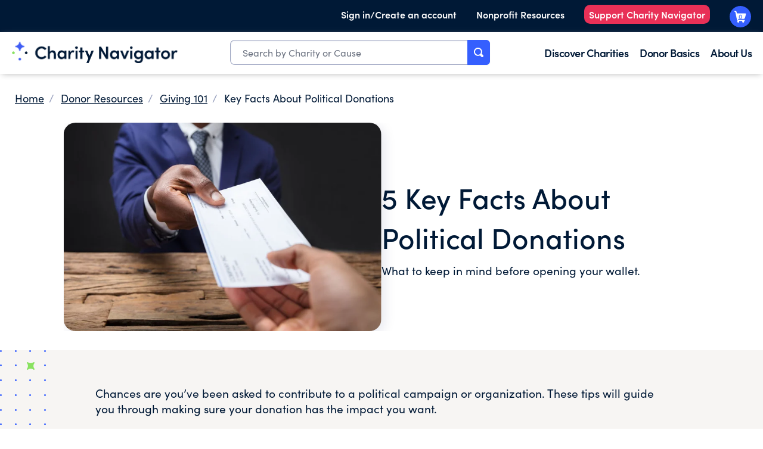

--- FILE ---
content_type: text/html;charset=utf-8
request_url: https://www.charitynavigator.org/donor-basics/giving-101/key-facts-about-political-donations/
body_size: 15494
content:

<!DOCTYPE HTML>
<html lang="en-US">
    <head>
    <meta charset="UTF-8"/>
    <meta name="content-page-ref" content="K9MkuFsjUMOvJVb759haI3kS-akUuwfZNqgs1tHZYnw_iJAsfOCqdaJvzupWuuixLD_Ms6czm_O3CX3cf5pw3uiyesonx1v55z23TmMsck9PrT7mZO8EgU78NZZCpTsK0wqlJQdILb2lTTDSCnvLow"/>
<script defer="defer" type="text/javascript" src="/.rum/@adobe/helix-rum-js@%5E2/dist/rum-standalone.js"></script>
<link rel="shortcut icon" type="image/png" href="/etc.clientlibs/cn/clientlibs/clientlib-site/resources/images/favicon.svg"/>
    <link rel="apple-touch-icon" href="/etc.clientlibs/cn/clientlibs/clientlib-site/resources/images/apple-touch-icon.png"/>
    <link rel="apple-touch-icon" sizes="57x57" href="/etc.clientlibs/cn/clientlibs/clientlib-site/resources/images/apple-touch-icon-variants/apple-touch-icon-57x57.png"/>
    <link rel="apple-touch-icon" sizes="120x120" href="/etc.clientlibs/cn/clientlibs/clientlib-site/resources/images/apple-touch-icon-variants/apple-touch-icon-120x120.png"/>
    <link rel="apple-touch-icon" sizes="120x120" href="/etc.clientlibs/cn/clientlibs/clientlib-site/resources/images/apple-touch-icon-variants/apple-touch-icon-120x120-precomposed.png"/>
    <link rel="apple-touch-icon" sizes="152x152" href="/etc.clientlibs/cn/clientlibs/clientlib-site/resources/images/apple-touch-icon-variants/apple-touch-icon-152x152.png"/>
    <link rel="apple-touch-icon" sizes="167x167" href="/etc.clientlibs/cn/clientlibs/clientlib-site/resources/images/apple-touch-icon-variants/apple-touch-icon-167x167.png"/>
    <link rel="apple-touch-icon" sizes="180x180" href="/etc.clientlibs/cn/clientlibs/clientlib-site/resources/images/apple-touch-icon-variants/apple-touch-icon-180x180.png"/>
    <title>Key Facts About Political Donations | Charity Navigator</title>
    <meta name="keywords" content="tips for giving,donating"/>
    <meta name="description" content="Learn the top 5 things to consider when making political donations including that they are are not tax-deductible. Learn more about political donations now!"/>
    <meta name="template" content="content-page-template"/>
    <meta name="viewport" content="width=device-width, initial-scale=1"/>
    

    
    

    
    
    


	
        <link rel="canonical" href="https://www.charitynavigator.org/donor-basics/giving-101/key-facts-about-political-donations/"/>
    


    


    
    
<link rel="stylesheet" href="/etc.clientlibs/cn/clientlibs/clientlib-base.lc-c7b8f7bf2e46e30b30cc094095990aac-lc.min.css" type="text/css">






    
    
    
<meta property="og:title" content="Key Facts About Political Donations"/>
<meta property="og:url" content="https://www.charitynavigator.org/donor-basics/giving-101/key-facts-about-political-donations/"/>
<meta property="og:image" content="https://www.charitynavigator.org/content/dam/cn/cn/og-images/key_facts_political_donations_OG_image (1).png"/>

<meta property="og:site_name" content="Charity Navigator"/>
<meta property="og:description" content="Learn the top 5 things to consider when making political donations including that they are are not tax-deductible. Learn more about political donations now!"/>
<script type="application/ld+json">
{
  "@context": "https://schema.org",
  "@type": "Organization",
  "name": "Charity Navigator",
  "url": "https://www.charitynavigator.org",
  "logo": "https://cn-web-site.s3.amazonaws.com/new+logo/CharityNav_Logo_Stack.png",
  "sameAs": [
    "https://www.facebook.com/charitynavigator",
    "http://twitter.com/CharityNav",
    "https://www.instagram.com/charitynav/?hl=en",
    "http://www.youtube.com/charitynavigator",
    "http://www.linkedin.com/company/charity-navigator",
    "https://en.wikipedia.org/wiki/Charity_Navigator",
    "https://www.charitynavigator.org/"
  ]
}
</script>


  <script type="text/javascript">
    (function () {
      window.heap = window.heap || [];

      heap.load = function (appId, heapConfig) {
        window.heap.appid = appId;
        window.heap.config = heapConfig || {};

        const heapId = "heapscript-" + appId;

        const existingHeapScript = document.getElementById(heapId);

        if (!existingHeapScript) {
          const script = document.createElement("script");
          script.id = heapId;
          script.type = "text/javascript";
          script.async = true;
          script.src = "https://cdn.heapanalytics.com/js/heap-" + appId + ".js";

          const firstScript = document.getElementsByTagName("script")[0];
          firstScript.parentNode.insertBefore(script, firstScript);
        }

        const cloneArray = (arrayLike) =>
          Array.prototype.slice.call(arrayLike, 0);

        function createMethod(method, ...args) {
          return function () {
            heap.push([method, ...cloneArray(args)]);
          };
        }

        const methods = [
          "addEventProperties",
          "addUserProperties",
          "clearEventProperties",
          "identify",
          "resetIdentity",
          "removeEventProperty",
          "setEventProperties",
          "track",
          "unsetEventProperty",
        ];

        for (const method of methods) {
          heap[method] = createMethod(method);
        }
      };

      heap.load("205481373");
    })();
  </script>


<!-- <sly data-sly-resource="contexthub"/> -->

    
    
    

    

    

<script type="text/javascript">
            if ( !window.CQ_Analytics ) {
                window.CQ_Analytics = {};
            }
            if ( !CQ_Analytics.TestTarget ) {
                CQ_Analytics.TestTarget = {};
            }
            CQ_Analytics.TestTarget.clientCode = 'charitynavigator';
            CQ_Analytics.TestTarget.currentPagePath = '\/content\/cn\/us\/en\/homepage\/donor\u002Dbasics\/giving\u002D101\/key\u002Dfacts\u002Dabout\u002Dpolitical\u002Ddonations';
        </script>
    <script src="/etc.clientlibs/cq/testandtarget/clientlibs/testandtarget/parameters.lc-775c9eb7ff4c48025fbe3d707bcf5f55-lc.min.js"></script>
<script src="/etc.clientlibs/clientlibs/granite/jquery.lc-7842899024219bcbdb5e72c946870b79-lc.min.js"></script>
<script src="/etc.clientlibs/cq/personalization/clientlib/personalization/integrations/commons.lc-5370019fd157d93202ac2d6f771f04b8-lc.min.js"></script>
<script src="/etc.clientlibs/cq/testandtarget/clientlibs/testandtarget/atjs-integration.lc-401aa9ea1dd109fe7762186a74ae6c2b-lc.min.js"></script>


    


        <script type="text/javascript" src="//assets.adobedtm.com/b3dd98d0d04d/8a7beaadbb31/launch-1c236a64eafe.min.js"></script>


    
    <script src="/etc.clientlibs/cn/components/footer-subscribe/clientlib.lc-17d0df2e07b17e47ac6c3744e17cdfbd-lc.min.js"></script>
<script src="/etc.clientlibs/cn/clientlibs/clientlib-dependencies.lc-d41d8cd98f00b204e9800998ecf8427e-lc.min.js"></script>


    
    <link rel="stylesheet" href="/etc.clientlibs/cn/clientlibs/clientlib-dependencies.lc-d41d8cd98f00b204e9800998ecf8427e-lc.min.css" type="text/css">
<link rel="stylesheet" href="/etc.clientlibs/cn/clientlibs/clientlib-site.lc-1db7f3dc97bf1d2b711845c08801ac67-lc.min.css" type="text/css">
<link rel="stylesheet" href="/etc.clientlibs/cn/clientlibs/clientlibs.cn.rte.lc-dd072984b90ff668efec946c08d17943-lc.min.css" type="text/css">
<link rel="stylesheet" href="/etc.clientlibs/cn/clientlibs/clientlib-react.lc-c6113d054d434a9fb02e79269306ef84-lc.min.css" type="text/css">


    
    
    

    
    
</head>
    <body class="page basicpage" id="page-e470b79d27" data-cmp-link-accessibility-enabled data-cmp-link-accessibility-text="opens in a new tab" data-cmp-data-layer-enabled data-cmp-data-layer-name="adobeDataLayer">
        <script>
          var dataLayerName = 'adobeDataLayer' || 'adobeDataLayer';
          window[dataLayerName] = window[dataLayerName] || [];
          window[dataLayerName].push({
              page: JSON.parse("{\x22page\u002De470b79d27\x22:{\x22@type\x22:\x22cn\/components\/structure\/page\x22,\x22repo:modifyDate\x22:\x222024\u002D04\u002D02T17:32:01Z\x22,\x22dc:title\x22:\x22Key Facts About Political Donations\x22,\x22dc:description\x22:\x22Learn the top 5 things to consider when making political donations including that they are are not tax\u002Ddeductible. Learn more about political donations now!\x22,\x22xdm:template\x22:\x22\/conf\/cn\/settings\/wcm\/templates\/content\u002Dpage\u002Dtemplate\x22,\x22xdm:language\x22:\x22en\u002DUS\x22,\x22xdm:tags\x22:[\x22tips for giving\x22,\x22donating\x22],\x22repo:path\x22:\x22\/content\/cn\/us\/en\/homepage\/donor\u002Dbasics\/giving\u002D101\/key\u002Dfacts\u002Dabout\u002Dpolitical\u002Ddonations.html\x22}}"),
              event:'cmp:show',
              eventInfo: {
                  path: 'page.page\u002De470b79d27'
              }
          });
        </script>
        
        
            




            
<div class="root container responsivegrid">

    
    <div id="container-896b49fcac" class="cmp-container">
        


<div class="aem-Grid aem-Grid--12 aem-Grid--default--12 ">
    
    <header class="experiencefragment aem-GridColumn aem-GridColumn--default--12">
<div id="experiencefragment-9f0e5b6ef0" class="cmp-experiencefragment cmp-experiencefragment--header">


    
    
    
    <div id="container-40fab349ed" class="cmp-container">
        
        <div class="responsivegrid">


<div class="aem-Grid aem-Grid--6 aem-Grid--tablet--8 aem-Grid--default--6 ">
    
    <div class="header aem-GridColumn--default--none aem-GridColumn aem-GridColumn--tablet--6 aem-GridColumn--default--6 aem-GridColumn--offset--default--0">





<!-- For Desktop view -->
<header class="cmp-header">
   <div class="cmp-header__header-wrapper">
      <div class="cmp-header__top-header-bar">
         <div class="cmp-header__top-header-bar--top-header-link-wrapper fix-width-wrapper">
            <ul>
               <li class="cmp-header__sign-in-container js-sign-in">
                  
                     <a class="cmp-header__top-header-bar--top-header-link-wrapper-sign-in cmp-header__top-header-bar--top-header-link sign-in " href="https://www.charitynavigator.org/profile" target="_self" data-component-name="sign-in" data-my-profile="https://www.charitynavigator.org/profile">Sign in/Create an account</a>
                  
                  
                     <div class="cmp-header__sign-out-container js-sign-out hide" data-component-name="sign-out">
                        <a class="cmp-header__top-header-bar--top-header-link sign-out" href="https://www.charitynavigator.org/api/auth/logout" target="_self">Sign Out</a>
                     </div>
                  
               </li>
               
                  <li>
                     
                        <a class="cmp-header__top-header-bar--top-header-link-wrapper-sign-in cmp-header__top-header-bar--top-header-link " href="/content/cn/us/en/homepage/landing-pages/for-nonprofits.html.html" target="_self">Nonprofit Resources</a>
                     
                  </li>
               
                  <li>
                     
                        <a class="cmp-header__top-header-bar--top-header-link-wrapper-sign-in cmp-header__top-header-bar--top-header-link js-support-nav" href="https://give.charitynavigator.org/campaign/713794/donate" target="_blank">Support Charity Navigator</a>
                     
                  </li>
               
               <li>
                  
                     <a class="cmp-header__top-header-bar--top-header-link-wrapper-cart cmp-header__top-header-bar--top-header-link cmp-header__top-header-bar--top-header-link-wrapper-top-cart gb-cart-btn" href="https://www.charitynavigator.org/basket/checkout" data-component-name="cart"></a>
                  
               </li>
            </ul>
         </div>
      </div>
      <div class="cmp-header__mega-navigation-bar">
         <div class="cmp-header__mega-navigation-bar--mega-nav-wrapper fix-width-wrapper">
            <div class="cmp-header__mega-navigation-bar--mega-nav-wrapper-items">

               <div class="cmp-header__mega-navigation-bar--mega-nav-wrapper-items-mega-logo">
                  
                     <a href="https://www.charitynavigator.org/">
                        <img src="/content/dam/cn/cn/logos/CharityNav_Logo_Hor1.png" alt="Charity Navigator Logo"/>
                     </a>
                  
               </div>

               
                  <div class="cmp-header__mega-navigation-bar--mega-nav-wrapper-items-mega-search">
                     <div class="hero-search search-autocomplete">
<div class="search-autocomplete-cmp" data-is-react data-component-name="search-autocomplete" data-selector="header-desktop"></div>
</div>

                  </div>
               

               <div class="cmp-header__mega-navigation-bar--mega-nav-links-wrapper">
                  <ul class="cmp-header__mega-navigation-bar--mega-nav-l1">
                     <li>
                        <div class="cmp-header__mega-navigation-bar--mega-nav-l1-item">
                           
                              <a href="/content/cn/us/en/homepage/discover-charities.html" target="_self">Discover Charities</a>
                           
                           <div class="cmp-header__mega-navigation-bar--mega-nav-l2">
                              <div class="fix-width-wrapper">
                                 
                                    <ul>
                                       <li>
                                          
                                             <a href="/content/cn/us/en/homepage/discover-charities/best-charities.html" target="_self">Best Charities</a>
                                          
                                       </li>
                                       
                                          <li>
                                             
                                                <a href="/content/cn/us/en/homepage/discover-charities/best-charities/support-animal-rescue.html" target="_self">Animal Rescue</a>
                                             
                                          </li>
                                       
                                          <li>
                                             
                                                <a href="/content/cn/us/en/homepage/discover-charities/best-charities/highly-rated-charities.html" target="_self">Charities with Perfect Scores</a>
                                             
                                          </li>
                                       
                                          <li>
                                             
                                                <a href="/content/cn/us/en/homepage/discover-charities/best-charities/cost-effective-organizations.html" target="_self">Cost-Effective Organizations</a>
                                             
                                          </li>
                                       
                                          <li>
                                             
                                                <a href="/content/cn/us/en/homepage/discover-charities/best-charities/human-trafficking-prevention.html" target="_self">Human Trafficking Prevention</a>
                                             
                                          </li>
                                       
                                    </ul>
                                 
                                    <ul>
                                       <li>
                                          
                                             <a href="/content/cn/us/en/homepage/discover-charities/popular-charities.html" target="_self">Popular Charities</a>
                                          
                                       </li>
                                       
                                          <li>
                                             
                                                <a href="/content/cn/us/en/homepage/discover-charities/popular-charities/celebrity-charities.html" target="_self">Celebrity-Related Charities</a>
                                             
                                          </li>
                                       
                                          <li>
                                             
                                                <a href="/content/cn/us/en/homepage/discover-charities/popular-charities/well-known-charities.html" target="_self">Charities Everyone&#39;s Heard Of</a>
                                             
                                          </li>
                                       
                                          <li>
                                             
                                                <a href="/content/cn/us/en/homepage/discover-charities/popular-charities/most-followed-charities.html" target="_self">Most Followed Charities</a>
                                             
                                          </li>
                                       
                                    </ul>
                                 
                                    <ul>
                                       <li>
                                          
                                             <a href="/content/cn/us/en/homepage/discover-charities/where-to-give.html" target="_self">Where To Give Now</a>
                                          
                                       </li>
                                       
                                          <li>
                                             
                                                <a href="/content/cn/us/en/homepage/discover-charities/where-to-give/us-immigrant-support.html" target="_self">Immigration Support in the US</a>
                                             
                                          </li>
                                       
                                          <li>
                                             
                                                <a href="/content/cn/us/en/homepage/discover-charities/where-to-give/snap-benefits-relief-efforts-2025.html" target="_self">SNAP Support</a>
                                             
                                          </li>
                                       
                                          <li>
                                             
                                                <a href="/content/cn/us/en/homepage/discover-charities/where-to-give/2023-sudan-conflict.html" target="_self">Sudan Landslide &amp; Conflict Crisis Relief</a>
                                             
                                          </li>
                                       
                                          <li>
                                             
                                                <a href="/content/cn/us/en/homepage/discover-charities/where-to-give/israel-hamas-conflict.html" target="_self">Ongoing Crisis in Gaza and Israel</a>
                                             
                                          </li>
                                       
                                          <li>
                                             
                                                <a href="/content/cn/us/en/homepage/discover-charities/where-to-give/ukranian-crisis.html" target="_self">Ukraine Relief &amp; Recovery</a>
                                             
                                          </li>
                                       
                                    </ul>
                                 
                                    <ul>
                                       <li>
                                          
                                             <a href="/content/cn/us/en/homepage/discover-charities/cause-based-giving.html" target="_self">Causeway Funds</a>
                                          
                                       </li>
                                       
                                          <li>
                                             
                                                <a href="/content/cn/us/en/homepage/discover-charities/cause-based-giving/animal-welfare-fund.html" target="_self">Animal Welfare Fund</a>
                                             
                                          </li>
                                       
                                          <li>
                                             
                                                <a href="/content/cn/us/en/homepage/discover-charities/cause-based-giving/end-hunger-fund.html" target="_self">End Hunger Fund</a>
                                             
                                          </li>
                                       
                                          <li>
                                             
                                                <a href="/content/cn/us/en/homepage/discover-charities/cause-based-giving/climate-change-fund.html" target="_self">Climate Change Fund</a>
                                             
                                          </li>
                                       
                                          <li>
                                             
                                                <a href="/content/cn/us/en/homepage/discover-charities/cause-based-giving/end-homelessness-fund.html" target="_self">End Homelessness Fund</a>
                                             
                                          </li>
                                       
                                          <li>
                                             
                                                <a href="/content/cn/us/en/homepage/discover-charities/cause-based-giving/global-health-fund.html" target="_self">Global Health Fund</a>
                                             
                                          </li>
                                       
                                    </ul>
                                 
                              </div>
                           </div>
                        </div>
                     </li>
                  
                     <li>
                        <div class="cmp-header__mega-navigation-bar--mega-nav-l1-item">
                           
                              <a href="/content/cn/us/en/homepage/donor-basics.html" target="_self">Donor Basics</a>
                           
                           <div class="cmp-header__mega-navigation-bar--mega-nav-l2">
                              <div class="fix-width-wrapper">
                                 
                                    <ul>
                                       <li>
                                          
                                             <a href="/content/cn/us/en/homepage/donor-basics/protect-your-giving.html" target="_self">Protect Your Giving</a>
                                          
                                       </li>
                                       
                                          <li>
                                             
                                                <a href="/content/cn/us/en/homepage/donor-basics/protect-your-giving/avoid-charity-scams.html" target="_self">Avoiding Charity Scams</a>
                                             
                                          </li>
                                       
                                          <li>
                                             
                                                <a href="/content/cn/us/en/homepage/donor-basics/protect-your-giving/protect-your-data.html" target="_self">Protecting Your Data</a>
                                             
                                          </li>
                                       
                                          <li>
                                             
                                                <a href="/content/cn/us/en/homepage/donor-basics/protect-your-giving/avoid-online-scams.html" target="_self">Avoiding  Online Scams</a>
                                             
                                          </li>
                                       
                                    </ul>
                                 
                                    <ul>
                                       <li>
                                          
                                             <a href="/content/cn/us/en/homepage/donor-basics/giving-and-taxes.html" target="_self">Giving And Taxes</a>
                                          
                                       </li>
                                       
                                          <li>
                                             
                                                <a href="/content/cn/us/en/homepage/donor-basics/giving-and-taxes/donation-bunching.html" target="_self">Donation Bunching</a>
                                             
                                          </li>
                                       
                                          <li>
                                             
                                                <a href="/content/cn/us/en/homepage/donor-basics/giving-and-taxes/charitable-deductions.html" target="_self">Charitable Deductions</a>
                                             
                                          </li>
                                       
                                          <li>
                                             
                                                <a href="/content/cn/us/en/homepage/donor-basics/giving-and-taxes/tax-benefits-of-giving.html" target="_self">Tax Benefits</a>
                                             
                                          </li>
                                       
                                          <li>
                                             
                                                <a href="/content/cn/us/en/homepage/donor-basics/giving-and-taxes/essential-estate-planning-documents.html" target="_self">Estate Planning</a>
                                             
                                          </li>
                                       
                                    </ul>
                                 
                                    <ul>
                                       <li>
                                          
                                             <a href="/content/cn/us/en/homepage/donor-basics/tools-for-giving.html" target="_self">Donor Tools</a>
                                          
                                       </li>
                                       
                                          <li>
                                             
                                                <a href="/content/cn/us/en/homepage/donor-basics/tools-for-giving/giving-basket.html" target="_self">Giving Basket</a>
                                             
                                          </li>
                                       
                                          <li>
                                             
                                                <a href="/content/cn/us/en/homepage/donor-basics/tools-for-giving/donor-video-resources.html" target="_self">Donor Video Resources</a>
                                             
                                          </li>
                                       
                                          <li>
                                             
                                                <a href="https://volunteer.charitynavigator.org/" target="_blank">Volunteer Opportunities</a>
                                             
                                          </li>
                                       
                                          <li>
                                             
                                                <a href="/content/cn/us/en/homepage/donor-basics/tools-for-giving/estate-planner.html" target="_self">Planned Giving</a>
                                             
                                          </li>
                                       
                                          <li>
                                             
                                                <a href="/content/cn/us/en/homepage/donor-basics/tools-for-giving/benefits-of-charity-navigator-account.html" target="_self">Charity Navigator Account</a>
                                             
                                          </li>
                                       
                                          <li>
                                             
                                                <a href="/content/cn/us/en/homepage/donor-basics/tools-for-giving/giving-circle-finder.html" target="_self">Giving Circle Finder</a>
                                             
                                          </li>
                                       
                                    </ul>
                                 
                                    <ul>
                                       <li>
                                          
                                             <a href="/content/cn/us/en/homepage/donor-basics/giving-101.html" target="_self">Giving 101</a>
                                          
                                       </li>
                                       
                                          <li>
                                             
                                                <a href="/content/cn/us/en/homepage/donor-basics/protect-your-giving/giving-during-crises.html" target="_self">Tips for Giving in Times of Crisis</a>
                                             
                                          </li>
                                       
                                          <li>
                                             
                                                <a href="/content/cn/us/en/homepage/donor-basics/giving-101/importance-of-customer-first-approach.html" target="_self">What is a Customer First Approach?</a>
                                             
                                          </li>
                                       
                                          <li>
                                             
                                                <a href="https://www.charitynavigator.org/donor-basics/giving-101/support-underfunded-charities/" target="_self">Support Underfunded Charities</a>
                                             
                                          </li>
                                       
                                          <li>
                                             
                                                <a href="/content/cn/us/en/homepage/donor-basics/giving-101/introduction-to-effective-giving.html" target="_self">Introduction to Effective Giving</a>
                                             
                                          </li>
                                       
                                          <li>
                                             
                                                <a href="/content/cn/us/en/homepage/donor-basics/giving-101/does-my-small-donation-matter.html" target="_self">Does My Small Donation Really Matter?</a>
                                             
                                          </li>
                                       
                                    </ul>
                                 
                                    <ul>
                                       <li>
                                          
                                             <a href="/content/cn/us/en/homepage/donor-basics/other-ways-to-give.html" target="_self">Other Ways To Give</a>
                                          
                                       </li>
                                       
                                          <li>
                                             
                                                <a href="/content/cn/us/en/homepage/donor-basics/other-ways-to-give/how-to-donate-food-prevent-waste.html" target="_self">How to Donate Food and Prevent Food Waste</a>
                                             
                                          </li>
                                       
                                          <li>
                                             
                                                <a href="/content/cn/us/en/homepage/donor-basics/other-ways-to-give/why-arent-donated-clothes-given-away.html" target="_self">Why Aren&#39;t Donated Clothes Always Given Away for Free?</a>
                                             
                                          </li>
                                       
                                          <li>
                                             
                                                <a href="/content/cn/us/en/homepage/donor-basics/other-ways-to-give/best-items-to-donate-to-animal-shelter.html" target="_self">Best Items to Donate to an Animal Shelter</a>
                                             
                                          </li>
                                       
                                          <li>
                                             
                                                <a href="/content/cn/us/en/homepage/donor-basics/other-ways-to-give/running-for-a-cause.html" target="_self">Donations Asks from Friends &amp; Family</a>
                                             
                                          </li>
                                       
                                    </ul>
                                 
                              </div>
                           </div>
                        </div>
                     </li>
                  
                     <li>
                        <div class="cmp-header__mega-navigation-bar--mega-nav-l1-item">
                           
                              <a href="/content/cn/us/en/homepage/about-us.html" target="_self">About Us</a>
                           
                           <div class="cmp-header__mega-navigation-bar--mega-nav-l2">
                              <div class="fix-width-wrapper">
                                 
                                    <ul>
                                       <li>
                                          
                                             <a href="/content/cn/us/en/homepage/about-us/faqs.html" target="_self">Contact Us/FAQs</a>
                                          
                                       </li>
                                       
                                          <li>
                                             
                                                <a href="https://intercom.help/charity-navigator/en/" target="_self">Knowledge Base</a>
                                             
                                          </li>
                                       
                                          <li>
                                             
                                                <a href="/content/cn/us/en/homepage/about-us/update-your-nonprofits-profile.html" target="_self">Update Your Nonprofit&#39;s Profile/Rating</a>
                                             
                                          </li>
                                       
                                          <li>
                                             
                                                <a href="/content/cn/us/en/homepage/about-us/press-room.html" target="_self">Press Room</a>
                                             
                                          </li>
                                       
                                          <li>
                                             
                                                <a href="/content/cn/us/en/homepage/support-charity-navigator.html" target="_self">Support Charity Navigator</a>
                                             
                                          </li>
                                       
                                          <li>
                                             
                                                <a href="/content/cn/us/en/homepage/products-and-services/business-resource-hub.html" target="_self">Business Resources</a>
                                             
                                          </li>
                                       
                                    </ul>
                                 
                                    <ul>
                                       <li>
                                          
                                             <a href="/content/cn/us/en/homepage/about-us/news-thought-leadership.html" target="_self">Thought Leadership &amp; News</a>
                                          
                                       </li>
                                       
                                          <li>
                                             
                                                <a href="/content/cn/us/en/homepage/about-us/news-thought-leadership/in-support-of-americas-charitable-sector.html" target="_self">In Support of America’s Charitable Sector</a>
                                             
                                          </li>
                                       
                                          <li>
                                             
                                                <a href="/content/cn/us/en/homepage/about-us/news-thought-leadership/are-we-failing-the-south.html" target="_self">A Closer Look at How Charitable Giving is Failing the South</a>
                                             
                                          </li>
                                       
                                          <li>
                                             
                                                <a href="/content/cn/us/en/homepage/about-us/news-thought-leadership/2024-finding-and-evaluating-effective-nonprofits.html" target="_self">Giving Guide: Finding and Evaluating Effective Nonprofits</a>
                                             
                                          </li>
                                       
                                          <li>
                                             
                                                <a href="/content/cn/us/en/homepage/about-us/news-thought-leadership/2024-spring-methodology-update.html" target="_self">2024 Methodology Enhancement</a>
                                             
                                          </li>
                                       
                                          <li>
                                             
                                                <a href="/content/cn/us/en/homepage/about-us/news-thought-leadership/donor-preferences-charity-ratings.html" target="_self">Donors Prefer Charities that Earn All Four Beacons</a>
                                             
                                          </li>
                                       
                                    </ul>
                                 
                                    <ul>
                                       <li>
                                          
                                             <a href="/content/cn/us/en/homepage/about-us/our-methodology.html" target="_self">Our Methodology</a>
                                          
                                       </li>
                                       
                                          <li>
                                             
                                                <a href="/content/cn/us/en/homepage/about-us/our-methodology/ratings.html" target="_self">Ratings</a>
                                             
                                          </li>
                                       
                                          <li>
                                             
                                                <a href="/content/cn/us/en/homepage/about-us/our-methodology/curated-lists.html" target="_self">Curated Lists</a>
                                             
                                          </li>
                                       
                                          <li>
                                             
                                                <a href="/content/cn/us/en/homepage/about-us/our-methodology/alerts.html" target="_self">Alerts</a>
                                             
                                          </li>
                                       
                                    </ul>
                                 
                                    <ul>
                                       <li>
                                          
                                             <a href="/content/cn/us/en/homepage/about-us.html" target="_self">About Us</a>
                                          
                                       </li>
                                       
                                          <li>
                                             
                                                <a href="https://www.charitynavigator.org/about-us/#about_mission" target="_self">Mission</a>
                                             
                                          </li>
                                       
                                          <li>
                                             
                                                <a href="https://www.charitynavigator.org/about-us/#about_values" target="_self">Values</a>
                                             
                                          </li>
                                       
                                          <li>
                                             
                                                <a href="https://www.charitynavigator.org/about-us/#about_history" target="_self">Our History</a>
                                             
                                          </li>
                                       
                                          <li>
                                             
                                                <a href="/content/cn/us/en/homepage/about-us/our-team.html" target="_self">Our Team</a>
                                             
                                          </li>
                                       
                                    </ul>
                                 
                              </div>
                           </div>
                        </div>
                     </li>
                  </ul>
               </div>
            </div>

            
               <div class="cmp-header__mega-navigation-bar--mega-nav-link-wrapper fix-width-wrapper"></div>
                  <a class="cmp-header__mega-navigation-bar--mega-nav-link cart gb-cart-btn" href="https://www.charitynavigator.org/basket/checkout" data-component-name="cart"></a>
               </div>
            
         </div>
      </div>
   </div>
</header>

<div class="buffer-space"></div>

<span id="templateName" data-template-name="content-page-template" style="display:none;"></span>

<!-- For Mobile view -->
<header class="mobile-cmp-header">
   <a href="https://www.charitynavigator.org/.html">
      <img src="/content/dam/cn/cn/logos/CharityNav_Logo_Hor1.png" alt="Charity Navigator Logo" class="mobile-cmp-header__logo" width="150px"/>
      <img src="/content/dam/cn/cn/logos/Horizontal%202.png" alt="Charity Navigator Logo" class="mobile-cmp-header__logo--dark" width="150px"/>
   </a>
   <div class="mobile-cmp-header__mobile-icons">
      <a id="mobile-search" class="mobile-cmp-header__mobile-icons--search"></a>
      <div class="mobile-cmp-header__search-wrapper" id="mobile-search-wrapper">
         <div class="mobile-cmp-header__search-wrapper-inner">
            <div class="hero-search search-autocomplete">
<div class="search-autocomplete-cmp" data-is-react data-component-name="search-autocomplete" data-selector="header-mobile"></div>
</div>

               <button id="mobile-opened-search" class="mobile-opened-search__close-btn">
                  <svg width="18px" height="18px" viewBox="0 0 18 18" version="1.1" xmlns="http://www.w3.org/2000/svg" xmlns:xlink="http://www.w3.org/1999/xlink">
                     <g id="*System_Icons" stroke="none" stroke-width="1" fill="none" fill-rule="evenodd">
                        <g id="System/Icons" transform="translate(-138.000000, -496.000000)" fill="#f57200" fill-rule="nonzero">
                           <g id="Group-9" transform="translate(100.000000, 455.000000)">
                              <g id="streamline-icon-remove-circle@48x48" transform="translate(38.000000, 41.000000)">
                                 <path d="M9,0 C4.02943725,0 0,4.02943725 0,9 C0,13.9705627 4.02943725,18 9,18 C13.9705627,18 18,13.9705627 18,9 C18,6.61305159 17.0517884,4.32386638 15.363961,2.63603897 C13.6761336,0.948211563 11.3869484,0 9,0 Z M13.1175,12.0525 C13.4115916,12.3445206 13.4132705,12.8196584 13.12125,13.11375 C12.8292294,13.4078416 12.3540916,13.4095205 12.06,13.1175 L9.135,10.1925 C9.09965939,10.155834 9.05092497,10.1351201 9,10.1351201 C8.94907503,10.1351201 8.90034061,10.155834 8.865,10.1925 L5.94,13.1175 C5.64590837,13.4095206 5.17077056,13.4078416 4.87875,13.11375 C4.58672944,12.8196584 4.58840837,12.3445206 4.8825,12.0525 L7.8075,9.135 C7.84416598,9.09965939 7.86487986,9.05092497 7.86487986,9 C7.86487986,8.94907503 7.84416598,8.90034061 7.8075,8.865 L4.8825,5.94 C4.6276674,5.64242979 4.6448008,5.19885437 4.92182758,4.92182758 C5.19885437,4.6448008 5.64242979,4.6276674 5.94,4.8825 L8.865,7.8075 C8.90034061,7.84416598 8.94907503,7.86487986 9,7.86487986 C9.05092497,7.86487986 9.09965939,7.84416598 9.135,7.8075 L12.06,4.8825 C12.3575702,4.6276674 12.8011456,4.6448008 13.0781724,4.92182758 C13.3551992,5.19885437 13.3723326,5.64242979 13.1175,5.94 L10.1925,8.865 C10.155834,8.90034061 10.1351201,8.94907503 10.1351201,9 C10.1351201,9.05092497 10.155834,9.09965939 10.1925,9.135 L13.1175,12.0525 Z" id="Shape"></path>
                              </g>
                           </g>
                        </g>
                     </g>
                  </svg>
               </button>
         </div>
      </div>

      
         <a class="mobile-cmp-header__mobile-icons--cart-empty" href="https://www.charitynavigator.org/basket/checkout" data-component-name="cart"></a>
      
      <a class="mobile-cmp-header__mobile-hamburger"></a>
      <a class="mobile-cmp-header__mobile-icons--close"></a>
      <div id="mobile-cmp-header__search-results-wrapper--container">
         <div id="mobile-cmp-header__search-results-wrapper--wrapper">
            <ul></ul>
         </div>
      </div>

      <div id="mobile-cmp-header__mobile-menu-bar" class="mobile-cmp-header__mobile-menu-bar-close">
         <ul>
            <li>
               <span class="mobile-cmp-header__l1-title">
                  
                     <a href="/content/cn/us/en/homepage/discover-charities.html" target="_self">Discover Charities</a>
                  
               </span>

               <div class="mobile-cmp-header__mobile-menu-l2">
                  
                     <ul>
                        <li>
                           
                              <a href="/content/cn/us/en/homepage/discover-charities/best-charities.html" target="_self">Best Charities</a>
                           
                        </li>
                        
                           <li>
                              
                                 <a href="/content/cn/us/en/homepage/discover-charities/best-charities/support-animal-rescue.html" target="_self">Animal Rescue</a>
                              
                           </li>
                        
                           <li>
                              
                                 <a href="/content/cn/us/en/homepage/discover-charities/best-charities/highly-rated-charities.html" target="_self">Charities with Perfect Scores</a>
                              
                           </li>
                        
                           <li>
                              
                                 <a href="/content/cn/us/en/homepage/discover-charities/best-charities/cost-effective-organizations.html" target="_self">Cost-Effective Organizations</a>
                              
                           </li>
                        
                           <li>
                              
                                 <a href="/content/cn/us/en/homepage/discover-charities/best-charities/human-trafficking-prevention.html" target="_self">Human Trafficking Prevention</a>
                              
                           </li>
                        
                     </ul>
                  
                     <ul>
                        <li>
                           
                              <a href="/content/cn/us/en/homepage/discover-charities/popular-charities.html" target="_self">Popular Charities</a>
                           
                        </li>
                        
                           <li>
                              
                                 <a href="/content/cn/us/en/homepage/discover-charities/popular-charities/celebrity-charities.html" target="_self">Celebrity-Related Charities</a>
                              
                           </li>
                        
                           <li>
                              
                                 <a href="/content/cn/us/en/homepage/discover-charities/popular-charities/well-known-charities.html" target="_self">Charities Everyone&#39;s Heard Of</a>
                              
                           </li>
                        
                           <li>
                              
                                 <a href="/content/cn/us/en/homepage/discover-charities/popular-charities/most-followed-charities.html" target="_self">Most Followed Charities</a>
                              
                           </li>
                        
                     </ul>
                  
                     <ul>
                        <li>
                           
                              <a href="/content/cn/us/en/homepage/discover-charities/where-to-give.html" target="_self">Where To Give Now</a>
                           
                        </li>
                        
                           <li>
                              
                                 <a href="/content/cn/us/en/homepage/discover-charities/where-to-give/us-immigrant-support.html" target="_self">Immigration Support in the US</a>
                              
                           </li>
                        
                           <li>
                              
                                 <a href="/content/cn/us/en/homepage/discover-charities/where-to-give/snap-benefits-relief-efforts-2025.html" target="_self">SNAP Support</a>
                              
                           </li>
                        
                           <li>
                              
                                 <a href="/content/cn/us/en/homepage/discover-charities/where-to-give/2023-sudan-conflict.html" target="_self">Sudan Landslide &amp; Conflict Crisis Relief</a>
                              
                           </li>
                        
                           <li>
                              
                                 <a href="/content/cn/us/en/homepage/discover-charities/where-to-give/israel-hamas-conflict.html" target="_self">Ongoing Crisis in Gaza and Israel</a>
                              
                           </li>
                        
                           <li>
                              
                                 <a href="/content/cn/us/en/homepage/discover-charities/where-to-give/ukranian-crisis.html" target="_self">Ukraine Relief &amp; Recovery</a>
                              
                           </li>
                        
                     </ul>
                  
                     <ul>
                        <li>
                           
                              <a href="/content/cn/us/en/homepage/discover-charities/cause-based-giving.html" target="_self">Causeway Funds</a>
                           
                        </li>
                        
                           <li>
                              
                                 <a href="/content/cn/us/en/homepage/discover-charities/cause-based-giving/animal-welfare-fund.html" target="_self">Animal Welfare Fund</a>
                              
                           </li>
                        
                           <li>
                              
                                 <a href="/content/cn/us/en/homepage/discover-charities/cause-based-giving/end-hunger-fund.html" target="_self">End Hunger Fund</a>
                              
                           </li>
                        
                           <li>
                              
                                 <a href="/content/cn/us/en/homepage/discover-charities/cause-based-giving/climate-change-fund.html" target="_self">Climate Change Fund</a>
                              
                           </li>
                        
                           <li>
                              
                                 <a href="/content/cn/us/en/homepage/discover-charities/cause-based-giving/end-homelessness-fund.html" target="_self">End Homelessness Fund</a>
                              
                           </li>
                        
                           <li>
                              
                                 <a href="/content/cn/us/en/homepage/discover-charities/cause-based-giving/global-health-fund.html" target="_self">Global Health Fund</a>
                              
                           </li>
                        
                     </ul>
                  
               </div>
            </li>
         
            <li>
               <span class="mobile-cmp-header__l1-title">
                  
                     <a href="/content/cn/us/en/homepage/donor-basics.html" target="_self">Donor Basics</a>
                  
               </span>

               <div class="mobile-cmp-header__mobile-menu-l2">
                  
                     <ul>
                        <li>
                           
                              <a href="/content/cn/us/en/homepage/donor-basics/protect-your-giving.html" target="_self">Protect Your Giving</a>
                           
                        </li>
                        
                           <li>
                              
                                 <a href="/content/cn/us/en/homepage/donor-basics/protect-your-giving/avoid-charity-scams.html" target="_self">Avoiding Charity Scams</a>
                              
                           </li>
                        
                           <li>
                              
                                 <a href="/content/cn/us/en/homepage/donor-basics/protect-your-giving/protect-your-data.html" target="_self">Protecting Your Data</a>
                              
                           </li>
                        
                           <li>
                              
                                 <a href="/content/cn/us/en/homepage/donor-basics/protect-your-giving/avoid-online-scams.html" target="_self">Avoiding  Online Scams</a>
                              
                           </li>
                        
                     </ul>
                  
                     <ul>
                        <li>
                           
                              <a href="/content/cn/us/en/homepage/donor-basics/giving-and-taxes.html" target="_self">Giving And Taxes</a>
                           
                        </li>
                        
                           <li>
                              
                                 <a href="/content/cn/us/en/homepage/donor-basics/giving-and-taxes/donation-bunching.html" target="_self">Donation Bunching</a>
                              
                           </li>
                        
                           <li>
                              
                                 <a href="/content/cn/us/en/homepage/donor-basics/giving-and-taxes/charitable-deductions.html" target="_self">Charitable Deductions</a>
                              
                           </li>
                        
                           <li>
                              
                                 <a href="/content/cn/us/en/homepage/donor-basics/giving-and-taxes/tax-benefits-of-giving.html" target="_self">Tax Benefits</a>
                              
                           </li>
                        
                           <li>
                              
                                 <a href="/content/cn/us/en/homepage/donor-basics/giving-and-taxes/essential-estate-planning-documents.html" target="_self">Estate Planning</a>
                              
                           </li>
                        
                     </ul>
                  
                     <ul>
                        <li>
                           
                              <a href="/content/cn/us/en/homepage/donor-basics/tools-for-giving.html" target="_self">Donor Tools</a>
                           
                        </li>
                        
                           <li>
                              
                                 <a href="/content/cn/us/en/homepage/donor-basics/tools-for-giving/giving-basket.html" target="_self">Giving Basket</a>
                              
                           </li>
                        
                           <li>
                              
                                 <a href="/content/cn/us/en/homepage/donor-basics/tools-for-giving/donor-video-resources.html" target="_self">Donor Video Resources</a>
                              
                           </li>
                        
                           <li>
                              
                                 <a href="https://volunteer.charitynavigator.org/" target="_blank">Volunteer Opportunities</a>
                              
                           </li>
                        
                           <li>
                              
                                 <a href="/content/cn/us/en/homepage/donor-basics/tools-for-giving/estate-planner.html" target="_self">Planned Giving</a>
                              
                           </li>
                        
                           <li>
                              
                                 <a href="/content/cn/us/en/homepage/donor-basics/tools-for-giving/benefits-of-charity-navigator-account.html" target="_self">Charity Navigator Account</a>
                              
                           </li>
                        
                           <li>
                              
                                 <a href="/content/cn/us/en/homepage/donor-basics/tools-for-giving/giving-circle-finder.html" target="_self">Giving Circle Finder</a>
                              
                           </li>
                        
                     </ul>
                  
                     <ul>
                        <li>
                           
                              <a href="/content/cn/us/en/homepage/donor-basics/giving-101.html" target="_self">Giving 101</a>
                           
                        </li>
                        
                           <li>
                              
                                 <a href="/content/cn/us/en/homepage/donor-basics/protect-your-giving/giving-during-crises.html" target="_self">Tips for Giving in Times of Crisis</a>
                              
                           </li>
                        
                           <li>
                              
                                 <a href="/content/cn/us/en/homepage/donor-basics/giving-101/importance-of-customer-first-approach.html" target="_self">What is a Customer First Approach?</a>
                              
                           </li>
                        
                           <li>
                              
                                 <a href="https://www.charitynavigator.org/donor-basics/giving-101/support-underfunded-charities/" target="_self">Support Underfunded Charities</a>
                              
                           </li>
                        
                           <li>
                              
                                 <a href="/content/cn/us/en/homepage/donor-basics/giving-101/introduction-to-effective-giving.html" target="_self">Introduction to Effective Giving</a>
                              
                           </li>
                        
                           <li>
                              
                                 <a href="/content/cn/us/en/homepage/donor-basics/giving-101/does-my-small-donation-matter.html" target="_self">Does My Small Donation Really Matter?</a>
                              
                           </li>
                        
                     </ul>
                  
                     <ul>
                        <li>
                           
                              <a href="/content/cn/us/en/homepage/donor-basics/other-ways-to-give.html" target="_self">Other Ways To Give</a>
                           
                        </li>
                        
                           <li>
                              
                                 <a href="/content/cn/us/en/homepage/donor-basics/other-ways-to-give/how-to-donate-food-prevent-waste.html" target="_self">How to Donate Food and Prevent Food Waste</a>
                              
                           </li>
                        
                           <li>
                              
                                 <a href="/content/cn/us/en/homepage/donor-basics/other-ways-to-give/why-arent-donated-clothes-given-away.html" target="_self">Why Aren&#39;t Donated Clothes Always Given Away for Free?</a>
                              
                           </li>
                        
                           <li>
                              
                                 <a href="/content/cn/us/en/homepage/donor-basics/other-ways-to-give/best-items-to-donate-to-animal-shelter.html" target="_self">Best Items to Donate to an Animal Shelter</a>
                              
                           </li>
                        
                           <li>
                              
                                 <a href="/content/cn/us/en/homepage/donor-basics/other-ways-to-give/running-for-a-cause.html" target="_self">Donations Asks from Friends &amp; Family</a>
                              
                           </li>
                        
                     </ul>
                  
               </div>
            </li>
         
            <li>
               <span class="mobile-cmp-header__l1-title">
                  
                     <a href="/content/cn/us/en/homepage/about-us.html" target="_self">About Us</a>
                  
               </span>

               <div class="mobile-cmp-header__mobile-menu-l2">
                  
                     <ul>
                        <li>
                           
                              <a href="/content/cn/us/en/homepage/about-us/faqs.html" target="_self">Contact Us/FAQs</a>
                           
                        </li>
                        
                           <li>
                              
                                 <a href="https://intercom.help/charity-navigator/en/" target="_self">Knowledge Base</a>
                              
                           </li>
                        
                           <li>
                              
                                 <a href="/content/cn/us/en/homepage/about-us/update-your-nonprofits-profile.html" target="_self">Update Your Nonprofit&#39;s Profile/Rating</a>
                              
                           </li>
                        
                           <li>
                              
                                 <a href="/content/cn/us/en/homepage/about-us/press-room.html" target="_self">Press Room</a>
                              
                           </li>
                        
                           <li>
                              
                                 <a href="/content/cn/us/en/homepage/support-charity-navigator.html" target="_self">Support Charity Navigator</a>
                              
                           </li>
                        
                           <li>
                              
                                 <a href="/content/cn/us/en/homepage/products-and-services/business-resource-hub.html" target="_self">Business Resources</a>
                              
                           </li>
                        
                     </ul>
                  
                     <ul>
                        <li>
                           
                              <a href="/content/cn/us/en/homepage/about-us/news-thought-leadership.html" target="_self">Thought Leadership &amp; News</a>
                           
                        </li>
                        
                           <li>
                              
                                 <a href="/content/cn/us/en/homepage/about-us/news-thought-leadership/in-support-of-americas-charitable-sector.html" target="_self">In Support of America’s Charitable Sector</a>
                              
                           </li>
                        
                           <li>
                              
                                 <a href="/content/cn/us/en/homepage/about-us/news-thought-leadership/are-we-failing-the-south.html" target="_self">A Closer Look at How Charitable Giving is Failing the South</a>
                              
                           </li>
                        
                           <li>
                              
                                 <a href="/content/cn/us/en/homepage/about-us/news-thought-leadership/2024-finding-and-evaluating-effective-nonprofits.html" target="_self">Giving Guide: Finding and Evaluating Effective Nonprofits</a>
                              
                           </li>
                        
                           <li>
                              
                                 <a href="/content/cn/us/en/homepage/about-us/news-thought-leadership/2024-spring-methodology-update.html" target="_self">2024 Methodology Enhancement</a>
                              
                           </li>
                        
                           <li>
                              
                                 <a href="/content/cn/us/en/homepage/about-us/news-thought-leadership/donor-preferences-charity-ratings.html" target="_self">Donors Prefer Charities that Earn All Four Beacons</a>
                              
                           </li>
                        
                     </ul>
                  
                     <ul>
                        <li>
                           
                              <a href="/content/cn/us/en/homepage/about-us/our-methodology.html" target="_self">Our Methodology</a>
                           
                        </li>
                        
                           <li>
                              
                                 <a href="/content/cn/us/en/homepage/about-us/our-methodology/ratings.html" target="_self">Ratings</a>
                              
                           </li>
                        
                           <li>
                              
                                 <a href="/content/cn/us/en/homepage/about-us/our-methodology/curated-lists.html" target="_self">Curated Lists</a>
                              
                           </li>
                        
                           <li>
                              
                                 <a href="/content/cn/us/en/homepage/about-us/our-methodology/alerts.html" target="_self">Alerts</a>
                              
                           </li>
                        
                     </ul>
                  
                     <ul>
                        <li>
                           
                              <a href="/content/cn/us/en/homepage/about-us.html" target="_self">About Us</a>
                           
                        </li>
                        
                           <li>
                              
                                 <a href="https://www.charitynavigator.org/about-us/#about_mission" target="_self">Mission</a>
                              
                           </li>
                        
                           <li>
                              
                                 <a href="https://www.charitynavigator.org/about-us/#about_values" target="_self">Values</a>
                              
                           </li>
                        
                           <li>
                              
                                 <a href="https://www.charitynavigator.org/about-us/#about_history" target="_self">Our History</a>
                              
                           </li>
                        
                           <li>
                              
                                 <a href="/content/cn/us/en/homepage/about-us/our-team.html" target="_self">Our Team</a>
                              
                           </li>
                        
                     </ul>
                  
               </div>
            </li>
         </ul>
         <div class="mobile-cmp-header__buttons-container">
            
               <a href="https://www.charitynavigator.org/profile" target="_self" data-component-name="sign-in" data-my-profile="https://www.charitynavigator.org/profile">Sign in/Create an account</a>
            
            
               <a class="hide" href="https://www.charitynavigator.org/api/auth/logout" target="_self" data-component-name="sign-out">Sign Out</a>
            
            
               
                  <a href="/content/cn/us/en/homepage/landing-pages/for-nonprofits.html.html" target="_self">Nonprofit Resources</a>
               
            
               
                  <a href="https://give.charitynavigator.org/campaign/713794/donate" target="_blank" class="js-support-nav">Support Charity Navigator</a>
               
            
         </div>
         <div class="mobile-cmp-header__mobile-menu-l2-dynamic"></div>
         <div class="mobile-cmp-header__mobile-menu-l3-dynamic"></div>
      </div>

   </div>
</header>

   <div class="breadcrumb-socialshare-wrapper">
      
         <div class="breadcrumb">
<nav id="breadcrumb-7ca8b9b802" class="cmp-breadcrumb" aria-label="Breadcrumb" data-cmp-data-layer="{&#34;breadcrumb-7ca8b9b802&#34;:{&#34;@type&#34;:&#34;cn/components/breadcrumb&#34;,&#34;repo:modifyDate&#34;:&#34;2022-05-04T10:46:11Z&#34;}}">
    <ol class="cmp-breadcrumb__list" itemscope itemtype="http://schema.org/BreadcrumbList">
        <li class="cmp-breadcrumb__item" data-cmp-data-layer="{&#34;breadcrumb-7ca8b9b802-item-d7292697a4&#34;:{&#34;@type&#34;:&#34;cn/components/breadcrumb/item&#34;,&#34;repo:modifyDate&#34;:&#34;2025-05-30T15:35:36Z&#34;,&#34;dc:title&#34;:&#34;Home&#34;,&#34;xdm:linkURL&#34;:&#34;/content/cn/us/en/homepage.html&#34;}}" itemprop="itemListElement" itemscope itemtype="http://schema.org/ListItem">
            <a href="/content/cn/us/en/homepage.html" class="cmp-breadcrumb__item-link" itemprop="item" data-cmp-clickable>
                <span itemprop="name">Home</span>
            </a>
            <meta itemprop="position" content="1"/>
        </li>
    
        <li class="cmp-breadcrumb__item" data-cmp-data-layer="{&#34;breadcrumb-7ca8b9b802-item-eb54941907&#34;:{&#34;@type&#34;:&#34;cn/components/breadcrumb/item&#34;,&#34;repo:modifyDate&#34;:&#34;2025-05-22T18:09:28Z&#34;,&#34;dc:title&#34;:&#34;Donor Resources&#34;,&#34;xdm:linkURL&#34;:&#34;/donor-basics.html&#34;}}" itemprop="itemListElement" itemscope itemtype="http://schema.org/ListItem">
            <a href="/content/cn/us/en/homepage/donor-basics.html" class="cmp-breadcrumb__item-link" itemprop="item" data-cmp-clickable>
                <span itemprop="name">Donor Resources</span>
            </a>
            <meta itemprop="position" content="2"/>
        </li>
    
        <li class="cmp-breadcrumb__item" data-cmp-data-layer="{&#34;breadcrumb-7ca8b9b802-item-7db32e2a1b&#34;:{&#34;@type&#34;:&#34;cn/components/breadcrumb/item&#34;,&#34;repo:modifyDate&#34;:&#34;2025-05-22T18:10:01Z&#34;,&#34;dc:title&#34;:&#34;Giving 101&#34;,&#34;xdm:linkURL&#34;:&#34;/donor-basics/giving-101.html&#34;}}" itemprop="itemListElement" itemscope itemtype="http://schema.org/ListItem">
            <a href="/content/cn/us/en/homepage/donor-basics/giving-101.html" class="cmp-breadcrumb__item-link" itemprop="item" data-cmp-clickable>
                <span itemprop="name">Giving 101</span>
            </a>
            <meta itemprop="position" content="3"/>
        </li>
    
        <li class="cmp-breadcrumb__item cmp-breadcrumb__item--active" data-cmp-data-layer="{&#34;breadcrumb-7ca8b9b802-item-e470b79d27&#34;:{&#34;@type&#34;:&#34;cn/components/breadcrumb/item&#34;,&#34;repo:modifyDate&#34;:&#34;2024-04-02T17:32:01Z&#34;,&#34;dc:title&#34;:&#34;Key Facts About Political Donations&#34;,&#34;xdm:linkURL&#34;:&#34;/donor-basics/giving-101/key-facts-about-political-donations.html&#34;}}" itemprop="itemListElement" itemscope itemtype="http://schema.org/ListItem">
            
                <span itemprop="name">Key Facts About Political Donations</span>
            
            <meta itemprop="position" content="4"/>
        </li>
    </ol>
</nav>

    
</div>
      
      <div class="cmp-social-share"><div class="sharethis-inline-share-buttons"></div>
</div>
   </div>

<div class="giving-basket-modals"><div class="giving-basket-cmp">
  <div class="gl-error-modal quick">
    <div class="gl-error-modal__container">
      <div class="gl-error-modal__card">
        <div class="gl-error-modal__header">
          <img src="/content/dam/cn/cn/logos/CharityNav_Logo_Stack.png" alt="Charity Navigator Logo"/>
          <h4 class="error">Error attempting donation</h4>
          <h4 class="quick">You're too fast!</h4>
        </div>
        <div class="gl-error-modal__body">
          <p class="error">
            Your donation attempt encountered a problem. Please refresh the page
            to try again.
          </p>
          <p class="quick">
            You're faster than our page! Give the page a little longer to finish
            loading and try your donation again.
          </p>
        </div>
        <div class="gl-error-modal__actions">
          <button type="submit" class="primary-button error" style="border: 0px">
            Refresh and try again
          </button>
          <button type="submit" class="primary-button quick" style="border: 0px">
            Back to the page
          </button>
        </div>
      </div>
    </div>
  </div>
</div>
</div>
</div>
<div class="htmlCmp aem-GridColumn aem-GridColumn--tablet--8 aem-GridColumn--default--6">


	<div class="html-cmp">
		<style>
.js-support-nav {
    background-color: #e83057;
    padding: 8px;
    border-radius: 10px;
}
</style>
	</div>
</div>

    
</div>
</div>

        
    </div>

</div>

    
</header>
<main class="container responsivegrid aem-GridColumn aem-GridColumn--default--12">

    
    <div id="container-1872cfc30b" class="cmp-container">
        


<div class="aem-Grid aem-Grid--12 aem-Grid--default--12 ">
    
    <div class="container responsivegrid padding-top-0-32 aem-GridColumn aem-GridColumn--default--12">

    
    <div id="container-49b5a148b7" class="cmp-container">
        


<div class="aem-Grid aem-Grid--12 aem-Grid--default--12 ">
    
    <div class="ctaImage image_wrapper padding-bottom-32-32 aem-GridColumn--default--none aem-GridColumn aem-GridColumn--default--10 aem-GridColumn--offset--default--1">


<div class="cta-image ">
  <div class="cta-image__container">
    <div class="cta-image__asset">
      <div class="cta-image__image">
	   
			<picture>
				<source srcset="/adobe/dynamicmedia/deliver/dm-aid--e88b5011-e732-40b0-89e2-afa29ecc3908/Political_Donations_shutterstock_792858589.jpg.webp?width=760&amp;preferwebp=true" media="(min-width: 768px)"/>
				<img src="/adobe/dynamicmedia/deliver/dm-aid--e88b5011-e732-40b0-89e2-afa29ecc3908/Political_Donations_shutterstock_792858589.jpg.webp?width=319&preferwebp=true" alt="making-political-donations"/>
			</picture>
		
		
      </div>
    </div>
		
			<div class="cta-image__content cta-image__content-hero">
				<div class="cta-image__content-container">
					
						<div class="cta-image__header">
							<h1>
								5 Key Facts About Political Donations
							</h1>
						</div>
					
					
						<div class="cta-image__header-content">
							<p class="largePara nightSky800">
								What to keep in mind before opening your wallet.  
							</p>
						</div>
					
					
				</div>
			</div>
		
		
	</div>
</div></div>
<div class="container responsivegrid star-wrapper aem-GridColumn aem-GridColumn--default--12">

    
    <div id="container-4480ed2485" class="cmp-container" style="background-color:#f7f5f3;">
        


<div class="aem-Grid aem-Grid--12 aem-Grid--default--12 ">
    
    <div class="text padding-top-60-54 padding-bottom-88-54 aem-GridColumn--default--none aem-GridColumn aem-GridColumn--default--10 aem-GridColumn--offset--default--1">
<div data-cmp-data-layer="{&#34;text-ee480ab67d&#34;:{&#34;@type&#34;:&#34;cn/components/text&#34;,&#34;repo:modifyDate&#34;:&#34;2023-05-31T16:05:15Z&#34;,&#34;xdm:text&#34;:&#34;&lt;p>&lt;span class=\&#34;nightSky800\&#34; data-pluginid=\&#34;FontColorsPlugin\&#34;>&lt;span class=\&#34;largePara\&#34; data-pluginid=\&#34;FontStylePlugin\&#34;>Chances are you’ve been asked to contribute to a political campaign or organization. These tips will guide you through making sure your donation has the impact you want.&lt;/span>&lt;/span>&lt;/p>\r\n&lt;p>&amp;nbsp;&lt;/p>\r\n&lt;p>&amp;nbsp;&lt;/p>\r\n&lt;h2>&lt;span class=\&#34;nightSky800\&#34; data-pluginid=\&#34;FontColorsPlugin\&#34;>&lt;b>Top 5 Things to Remember When Making Political Donations&lt;/b>&lt;/span>&lt;/h2>\r\n&lt;p>&amp;nbsp;&lt;/p>\r\n&lt;p>&lt;span class=\&#34;nightSky800\&#34; data-pluginid=\&#34;FontColorsPlugin\&#34;>&lt;span class=\&#34;largePara\&#34; data-pluginid=\&#34;FontStylePlugin\&#34;>1. &lt;b>Your donation isn’t tax-deductible.&lt;/b> Donations to qualifying 501(c)(3) nonprofits are tax-deductible, but donations to political campaigns and committees, like 501(c)(4)s, aren&#39;t. Also, it&#39;s important to note that some groups have a 501(c)(3) and a 501(c)(4). Take the AARP for example: donations to the &lt;a href=\&#34;https://www.charitynavigator.org/index.cfm?bay=search.summary&amp;amp;orgid=3205\&#34;>&lt;b>AARP Foundation&lt;/b>&lt;/a> are tax-deductible because it&#39;s a 501(c)(3). Donations to the &lt;a href=\&#34;https://www.charitynavigator.org/index.cfm?bay=search.profile&amp;amp;ein=951985500\&#34;>&lt;b>AARP&lt;/b>&lt;/a> aren’t tax-deductible as it&#39;s a 501(c)(4).&lt;/span>&lt;/span>&lt;/p>\r\n&lt;p>&lt;span class=\&#34;nightSky800\&#34; data-pluginid=\&#34;FontColorsPlugin\&#34;>&lt;span class=\&#34;largePara\&#34; data-pluginid=\&#34;FontStylePlugin\&#34;>&amp;nbsp;&lt;/span>&lt;/span>&lt;/p>\r\n&lt;p>&lt;span class=\&#34;nightSky800\&#34; data-pluginid=\&#34;FontColorsPlugin\&#34;>&lt;span class=\&#34;largePara\&#34; data-pluginid=\&#34;FontStylePlugin\&#34;>2. &lt;b>Monthly donations go further than one-time gifts.&lt;/b> Charities love when their supporters create monthly donations because they help them better project programmatic budgeting and growth planning. As someone who used to work in political fundraising and now works in charitable fundraising, I can report that political campaigns and committees feel the same way about monthly donations as charities.&lt;/span>&lt;/span>&lt;/p>\r\n&lt;p>&lt;span class=\&#34;nightSky800\&#34; data-pluginid=\&#34;FontColorsPlugin\&#34;>&lt;span class=\&#34;largePara\&#34; data-pluginid=\&#34;FontStylePlugin\&#34;>&amp;nbsp;&lt;/span>&lt;/span>&lt;/p>\r\n&lt;p>&lt;span class=\&#34;nightSky800\&#34; data-pluginid=\&#34;FontColorsPlugin\&#34;>&lt;span class=\&#34;largePara\&#34; data-pluginid=\&#34;FontStylePlugin\&#34;>3. &lt;b>Early money is critical.&lt;/b> Team members who work as fundraisers are often the first staff on board in campaigns, as politicians need to secure early funding to really get their campaign off the ground and running. Campaigns are incredibly eager to receive contributions at any stage in the game, but they are especially happy to receive money early on. If you are passionate about a candidate and have done your research, then, by all means, donate to them as soon as possible.&lt;/span>&lt;/span>&lt;/p>\r\n&lt;p>&lt;span class=\&#34;nightSky800\&#34; data-pluginid=\&#34;FontColorsPlugin\&#34;>&lt;span class=\&#34;largePara\&#34; data-pluginid=\&#34;FontStylePlugin\&#34;>&amp;nbsp;&lt;/span>&lt;/span>&lt;/p>\r\n&lt;p>&lt;span class=\&#34;nightSky800\&#34; data-pluginid=\&#34;FontColorsPlugin\&#34;>&lt;span class=\&#34;largePara\&#34; data-pluginid=\&#34;FontStylePlugin\&#34;>4. &lt;b>A record of your donation might be public.&lt;/b> If you make a donation of $200 or more to a federal candidate, then that candidate is required to disclose your name, occupation, employer, address, donation date, and donation amount to the Federal Election Commission. Anyone can search for the political contribution history of themselves or others on the &lt;a href=\&#34;https://www.fec.gov/data/receipts/individual-contributions/?two_year_transaction_period=2020&amp;amp;min_date=01%2F01%2F2019&amp;amp;max_date=12%2F31%2F2020\&#34;>&lt;b>FEC website&lt;/b>&lt;/a>.&lt;/span>&lt;/span>&lt;/p>\r\n&lt;p>&lt;span class=\&#34;nightSky800\&#34; data-pluginid=\&#34;FontColorsPlugin\&#34;>&lt;span class=\&#34;largePara\&#34; data-pluginid=\&#34;FontStylePlugin\&#34;>&amp;nbsp;&lt;/span>&lt;/span>&lt;/p>\r\n&lt;p>&lt;span class=\&#34;nightSky800\&#34; data-pluginid=\&#34;FontColorsPlugin\&#34;>&lt;span class=\&#34;largePara\&#34; data-pluginid=\&#34;FontStylePlugin\&#34;>5. &lt;b>Keep tabs on your investments.&lt;/b> You just gave to a candidate you really believe in. Great! Now, make sure they are staying in contact with you. Get on their campaign email newsletter list. If they win their election or are an incumbent, get on their government official email newsletter.&lt;/span>&lt;/span>&lt;/p>\r\n&#34;}}" id="text-ee480ab67d" class="cmp-text">
    <p><span class="nightSky800" data-pluginid="FontColorsPlugin"><span class="largePara" data-pluginid="FontStylePlugin">Chances are you’ve been asked to contribute to a political campaign or organization. These tips will guide you through making sure your donation has the impact you want.</span></span></p>
<p> </p>
<p> </p>
<h2><span class="nightSky800" data-pluginid="FontColorsPlugin"><b>Top 5 Things to Remember When Making Political Donations</b></span></h2>
<p> </p>
<p><span class="nightSky800" data-pluginid="FontColorsPlugin"><span class="largePara" data-pluginid="FontStylePlugin">1. <b>Your donation isn’t tax-deductible.</b> Donations to qualifying 501(c)(3) nonprofits are tax-deductible, but donations to political campaigns and committees, like 501(c)(4)s, aren&#39;t. Also, it&#39;s important to note that some groups have a 501(c)(3) and a 501(c)(4). Take the AARP for example: donations to the <a href="https://www.charitynavigator.org/index.cfm?bay&#61;search.summary&amp;orgid&#61;3205"><b>AARP Foundation</b></a> are tax-deductible because it&#39;s a 501(c)(3). Donations to the <a href="https://www.charitynavigator.org/index.cfm?bay&#61;search.profile&amp;ein&#61;951985500"><b>AARP</b></a> aren’t tax-deductible as it&#39;s a 501(c)(4).</span></span></p>
<p><span class="nightSky800" data-pluginid="FontColorsPlugin"><span class="largePara" data-pluginid="FontStylePlugin"> </span></span></p>
<p><span class="nightSky800" data-pluginid="FontColorsPlugin"><span class="largePara" data-pluginid="FontStylePlugin">2. <b>Monthly donations go further than one-time gifts.</b> Charities love when their supporters create monthly donations because they help them better project programmatic budgeting and growth planning. As someone who used to work in political fundraising and now works in charitable fundraising, I can report that political campaigns and committees feel the same way about monthly donations as charities.</span></span></p>
<p><span class="nightSky800" data-pluginid="FontColorsPlugin"><span class="largePara" data-pluginid="FontStylePlugin"> </span></span></p>
<p><span class="nightSky800" data-pluginid="FontColorsPlugin"><span class="largePara" data-pluginid="FontStylePlugin">3. <b>Early money is critical.</b> Team members who work as fundraisers are often the first staff on board in campaigns, as politicians need to secure early funding to really get their campaign off the ground and running. Campaigns are incredibly eager to receive contributions at any stage in the game, but they are especially happy to receive money early on. If you are passionate about a candidate and have done your research, then, by all means, donate to them as soon as possible.</span></span></p>
<p><span class="nightSky800" data-pluginid="FontColorsPlugin"><span class="largePara" data-pluginid="FontStylePlugin"> </span></span></p>
<p><span class="nightSky800" data-pluginid="FontColorsPlugin"><span class="largePara" data-pluginid="FontStylePlugin">4. <b>A record of your donation might be public.</b> If you make a donation of $200 or more to a federal candidate, then that candidate is required to disclose your name, occupation, employer, address, donation date, and donation amount to the Federal Election Commission. Anyone can search for the political contribution history of themselves or others on the <a href="https://www.fec.gov/data/receipts/individual-contributions/?two_year_transaction_period&#61;2020&amp;min_date&#61;01%2F01%2F2019&amp;max_date&#61;12%2F31%2F2020"><b>FEC website</b></a>.</span></span></p>
<p><span class="nightSky800" data-pluginid="FontColorsPlugin"><span class="largePara" data-pluginid="FontStylePlugin"> </span></span></p>
<p><span class="nightSky800" data-pluginid="FontColorsPlugin"><span class="largePara" data-pluginid="FontStylePlugin">5. <b>Keep tabs on your investments.</b> You just gave to a candidate you really believe in. Great! Now, make sure they are staying in contact with you. Get on their campaign email newsletter list. If they win their election or are an incumbent, get on their government official email newsletter.</span></span></p>

</div>

    

</div>
<div class="relatedarticles aem-GridColumn aem-GridColumn--default--12">
<div class="card-row dynamic-card-row" data-cr-url="/content/cn/us/en/homepage/donor-basics/giving-101/key-facts-about-political-donations/jcr:content/root/container/container/container/relatedarticles.search.json">
  <div class="cardrow">
    <div class="wrapper">
      <div class="cardrow__header-row">
        <div class="cardrow__header-row--title">Related Articles</div>
      </div>
      <div class="cardrow__cards-wrapper">
        <ul class="cardrow__cards-wrapper--cardlist dynamic-card-row__body">
        </ul>
      </div> 
      <div class="cardrow__carousel-wrapper"></div>
    </div> 
  </div>
</div></div>

    
</div>

    </div>

    
</div>
<div class="experiencefragment aem-GridColumn aem-GridColumn--default--12">
<div id="experiencefragment-46944beb1e" class="cmp-experiencefragment cmp-experiencefragment--disqus-xf">


    
    <div id="container-bd2a18f8ed" class="cmp-container">
        


<div class="aem-Grid aem-Grid--12 aem-Grid--default--12 ">
    
    <div class="cn-disqus aem-GridColumn aem-GridColumn--default--12">


	<div id="disqus_thread"></div>
<script>
    /**
    *  RECOMMENDED CONFIGURATION VARIABLES: EDIT AND UNCOMMENT THE SECTION BELOW TO INSERT DYNAMIC VALUES FROM YOUR PLATFORM OR CMS.
    *  LEARN WHY DEFINING THESE VARIABLES IS IMPORTANT: https://disqus.com/admin/universalcode/#configuration-variables    */
   
    var disqus_config = function () {
    this.page.url = window.location.href;  // Replace PAGE_URL with your page's canonical URL variable
    this.page.identifier = "disqus_thread" ; // Replace PAGE_IDENTIFIER with your page's unique identifier variable
    };

    (function() { // DON'T EDIT BELOW THIS LINE
    var d = document, s = d.createElement('script');
    s.src = 'https://charity-navigator.disqus.com/embed.js';
    s.setAttribute('data-timestamp', +new Date());
    (d.head || d.body).appendChild(s);
    })();
</script>
<noscript>Please enable JavaScript to view the <a href="https://disqus.com/?ref_noscript">comments powered by Disqus.</a></noscript>
</div>

    
</div>

    </div>

    
</div>

    
</div>

    
</div>

    </div>

    
</div>

    
</div>

    </div>

    
</main>
<footer class="experiencefragment aem-GridColumn aem-GridColumn--default--12">
<div id="experiencefragment-6ed41bd9d6" class="cmp-experiencefragment cmp-experiencefragment--footer">


    
    <div id="container-a3a77d8844" class="cmp-container" style="background-color:#001936;">
        


<div class="aem-Grid aem-Grid--12 aem-Grid--default--12 aem-Grid--phone--12 ">
    
    <div class="container responsivegrid padding-top-32-32 padding-bottom-32-32 aem-GridColumn--default--none aem-GridColumn--phone--none aem-GridColumn--phone--10 aem-GridColumn aem-GridColumn--offset--phone--1 aem-GridColumn--default--5 aem-GridColumn--offset--default--0">

    
    <div id="container-0941c22afe" class="cmp-container">
        


<div class="aem-Grid aem-Grid--5 aem-Grid--default--5 aem-Grid--phone--10 ">
    
    <div class="responsivegrid aem-GridColumn--phone--10 aem-GridColumn aem-GridColumn--default--5">


<div class="aem-Grid aem-Grid--5 aem-Grid--default--5 aem-Grid--phone--10 ">
    
    <div class="image padding-top-48-16 padding-bottom-60-32 aem-GridColumn--phone--hide aem-GridColumn--default--none aem-GridColumn--phone--12 aem-GridColumn aem-GridColumn--offset--phone--0 aem-GridColumn--default--3 aem-GridColumn--offset--default--0">
<div data-cmp-is="image" data-cmp-src="/content/experience-fragments/cn/us/en/site/footer/master/_jcr_content/root/container/responsivegrid_480299858/image.coreimg{.width}.svg/1672845994119/charitynav-logo-stack-white.svg" data-cmp-filereference="/content/dam/cn/cn/logos/CharityNav_Logo_Stack_white.svg" id="image-22a97463e7" data-cmp-data-layer="{&#34;image-22a97463e7&#34;:{&#34;@type&#34;:&#34;cn/components/image&#34;,&#34;repo:modifyDate&#34;:&#34;2023-01-04T15:26:34Z&#34;,&#34;image&#34;:{&#34;repo:id&#34;:&#34;7aa43992-64d4-4de4-8879-8fad84f2a3e8&#34;,&#34;repo:modifyDate&#34;:&#34;2023-01-04T15:25:53Z&#34;,&#34;@type&#34;:&#34;image/svg+xml&#34;,&#34;repo:path&#34;:&#34;/content/dam/cn/cn/logos/CharityNav_Logo_Stack_white.svg&#34;}}}" data-cmp-hook-image="imageV3" class="cmp-image" itemscope itemtype="http://schema.org/ImageObject">
    
        <img src="/content/experience-fragments/cn/us/en/site/footer/master/_jcr_content/root/container/responsivegrid_480299858/image.coreimg.svg/1672845994119/charitynav-logo-stack-white.svg" loading="lazy" class="cmp-image__image" itemprop="contentUrl" alt="Charity Navigator logo"/>
    
    
    
</div>

    

</div>
<div class="image padding-top-48-16 padding-bottom-60-32 aem-GridColumn--phone--none aem-GridColumn--default--hide aem-GridColumn--phone--12 aem-GridColumn aem-GridColumn--default--5 aem-GridColumn--offset--phone--0 aem-GridColumn--offset--default--0">
<div data-cmp-is="image" data-cmp-widths="320,480,600,800,1024,1200,1600" data-cmp-src="/content/experience-fragments/cn/us/en/site/footer/master/_jcr_content/root/container/responsivegrid_480299858/image_1558053241.coreimg.85{.width}.png/1652894628314/horizontal-2.png" data-cmp-filereference="/content/dam/cn/cn/logos/Horizontal 2.png" id="image-2135a88066" data-cmp-data-layer="{&#34;image-2135a88066&#34;:{&#34;@type&#34;:&#34;cn/components/image&#34;,&#34;repo:modifyDate&#34;:&#34;2022-05-18T17:23:48Z&#34;,&#34;image&#34;:{&#34;repo:id&#34;:&#34;32ec0952-c222-483c-b192-002580d45814&#34;,&#34;repo:modifyDate&#34;:&#34;2022-05-18T14:37:37Z&#34;,&#34;@type&#34;:&#34;image/png&#34;,&#34;repo:path&#34;:&#34;/content/dam/cn/cn/logos/Horizontal 2.png&#34;}}}" data-cmp-hook-image="imageV3" class="cmp-image" itemscope itemtype="http://schema.org/ImageObject">
    
        <img src="/content/experience-fragments/cn/us/en/site/footer/master/_jcr_content/root/container/responsivegrid_480299858/image_1558053241.coreimg.png/1652894628314/horizontal-2.png" srcset="/content/experience-fragments/cn/us/en/site/footer/master/_jcr_content/root/container/responsivegrid_480299858/image_1558053241.coreimg.85.320.png/1652894628314/horizontal-2.png 320w,/content/experience-fragments/cn/us/en/site/footer/master/_jcr_content/root/container/responsivegrid_480299858/image_1558053241.coreimg.85.480.png/1652894628314/horizontal-2.png 480w,/content/experience-fragments/cn/us/en/site/footer/master/_jcr_content/root/container/responsivegrid_480299858/image_1558053241.coreimg.85.600.png/1652894628314/horizontal-2.png 600w,/content/experience-fragments/cn/us/en/site/footer/master/_jcr_content/root/container/responsivegrid_480299858/image_1558053241.coreimg.85.800.png/1652894628314/horizontal-2.png 800w,/content/experience-fragments/cn/us/en/site/footer/master/_jcr_content/root/container/responsivegrid_480299858/image_1558053241.coreimg.85.1024.png/1652894628314/horizontal-2.png 1024w,/content/experience-fragments/cn/us/en/site/footer/master/_jcr_content/root/container/responsivegrid_480299858/image_1558053241.coreimg.85.1200.png/1652894628314/horizontal-2.png 1200w,/content/experience-fragments/cn/us/en/site/footer/master/_jcr_content/root/container/responsivegrid_480299858/image_1558053241.coreimg.85.1600.png/1652894628314/horizontal-2.png 1600w" loading="lazy" class="cmp-image__image" itemprop="contentUrl" width="261" height="36" alt/>
    
    
    
</div>

    

</div>
<div class="embed aem-GridColumn aem-GridColumn--default--5">


    

</div>

    
</div>
</div>
<div class="text padding-top-24-6 aem-GridColumn--phone--none aem-GridColumn--phone--10 aem-GridColumn aem-GridColumn--default--newline aem-GridColumn--default--5 aem-GridColumn--offset--phone--0 aem-GridColumn--offset--default--0">
<div data-cmp-data-layer="{&#34;text-0b5311d139&#34;:{&#34;@type&#34;:&#34;cn/components/text&#34;,&#34;repo:modifyDate&#34;:&#34;2025-05-05T14:17:13Z&#34;,&#34;xdm:text&#34;:&#34;&lt;p>&lt;span class=\&#34;sand100\&#34; data-pluginid=\&#34;FontColorsPlugin\&#34;>Mailing address for check donations in support of Charity Navigator:&lt;br>\r\n &lt;br>\r\n Charity Navigator&lt;br>\r\n PO Box 5117&lt;br>\r\n Boone, IA 50950&lt;br>\r\n &lt;br>\r\n Note: We cannot process checks in support of other nonprofits.&lt;br>\r\n Use our &lt;a href=\&#34;https://www.charitynavigator.org/givingbasket\&#34;>Giving Basket&lt;/a> to support other organizations through our website.&lt;/span>&lt;/p>\r\n&#34;}}" id="text-0b5311d139" class="cmp-text">
    <p><span class="sand100" data-pluginid="FontColorsPlugin">Mailing address for check donations in support of Charity Navigator:<br />
 <br />
 Charity Navigator<br />
 PO Box 5117<br />
 Boone, IA 50950<br />
 <br />
 Note: We cannot process checks in support of other nonprofits.<br />
 Use our <a href="https://www.charitynavigator.org/givingbasket">Giving Basket</a> to support other organizations through our website.</span></p>

</div>

    

</div>
<div class="responsivegrid padding-top-70-16 aem-GridColumn--default--none aem-GridColumn--phone--none aem-GridColumn--phone--8 aem-GridColumn aem-GridColumn--default--5 aem-GridColumn--offset--phone--0 aem-GridColumn--offset--default--0">


<div class="aem-Grid aem-Grid--5 aem-Grid--default--5 aem-Grid--phone--8 ">
    
    <div class="image padding-left-0-32 aem-GridColumn--default--none aem-GridColumn--phone--none aem-GridColumn aem-GridColumn--offset--phone--1 aem-GridColumn--phone--4 aem-GridColumn--offset--default--0 aem-GridColumn--default--1">
<div data-cmp-is="image" data-cmp-widths="320,480,600,800,1024,1200,1600" data-cmp-src="/content/experience-fragments/cn/us/en/site/footer/master/_jcr_content/root/container/responsivegrid/image_455696160.coreimg.85{.width}.png/1750183508597/4star-ratingbadge-2025.png" data-cmp-filereference="/content/dam/cn/cn/badges/4star_ratingbadge_2025.png" id="image-9d29bccbf1" data-cmp-data-layer="{&#34;image-9d29bccbf1&#34;:{&#34;@type&#34;:&#34;cn/components/image&#34;,&#34;repo:modifyDate&#34;:&#34;2025-06-17T18:05:08Z&#34;,&#34;xdm:linkURL&#34;:&#34;https://www.charitynavigator.org/ein/134148824&#34;,&#34;image&#34;:{&#34;repo:id&#34;:&#34;09d5d0db-d92b-4fd9-a279-5e4cf0f26e70&#34;,&#34;repo:modifyDate&#34;:&#34;2025-06-17T18:03:23Z&#34;,&#34;@type&#34;:&#34;image/png&#34;,&#34;repo:path&#34;:&#34;/content/dam/cn/cn/badges/4star_ratingbadge_2025.png&#34;}}}" data-cmp-hook-image="imageV3" class="cmp-image" itemscope itemtype="http://schema.org/ImageObject">
    <a class="cmp-image__link" data-cmp-clickable href="https://www.charitynavigator.org/ein/134148824">
        <img src="/content/experience-fragments/cn/us/en/site/footer/master/_jcr_content/root/container/responsivegrid/image_455696160.coreimg.png/1750183508597/4star-ratingbadge-2025.png" srcset="/content/experience-fragments/cn/us/en/site/footer/master/_jcr_content/root/container/responsivegrid/image_455696160.coreimg.85.320.png/1750183508597/4star-ratingbadge-2025.png 320w,/content/experience-fragments/cn/us/en/site/footer/master/_jcr_content/root/container/responsivegrid/image_455696160.coreimg.85.480.png/1750183508597/4star-ratingbadge-2025.png 480w,/content/experience-fragments/cn/us/en/site/footer/master/_jcr_content/root/container/responsivegrid/image_455696160.coreimg.85.600.png/1750183508597/4star-ratingbadge-2025.png 600w,/content/experience-fragments/cn/us/en/site/footer/master/_jcr_content/root/container/responsivegrid/image_455696160.coreimg.85.800.png/1750183508597/4star-ratingbadge-2025.png 800w,/content/experience-fragments/cn/us/en/site/footer/master/_jcr_content/root/container/responsivegrid/image_455696160.coreimg.85.1024.png/1750183508597/4star-ratingbadge-2025.png 1024w,/content/experience-fragments/cn/us/en/site/footer/master/_jcr_content/root/container/responsivegrid/image_455696160.coreimg.85.1200.png/1750183508597/4star-ratingbadge-2025.png 1200w,/content/experience-fragments/cn/us/en/site/footer/master/_jcr_content/root/container/responsivegrid/image_455696160.coreimg.85.1600.png/1750183508597/4star-ratingbadge-2025.png 1600w" loading="lazy" class="cmp-image__image" itemprop="contentUrl" width="1801" height="1801" alt="Four-Star Charity"/>
    </a>
    
    
</div>

    

</div>
<div class="image padding-left-32-32 aem-GridColumn--default--none aem-GridColumn--phone--none aem-GridColumn aem-GridColumn--phone--3 aem-GridColumn--offset--phone--0 aem-GridColumn--offset--default--0 aem-GridColumn--default--1">
<div data-cmp-is="image" data-cmp-src="/content/experience-fragments/cn/us/en/site/footer/master/_jcr_content/root/container/responsivegrid/image_455696160_copy.coreimg{.width}.svg/1657197394245/ac-s-cmyk-h-reversedwhite-w-url-01.svg" data-cmp-filereference="/content/dam/cn/cn/logos/aC-S-CMYK-H-ReversedWhite-w-url-01.svg" id="image-edda7f832e" data-cmp-data-layer="{&#34;image-edda7f832e&#34;:{&#34;@type&#34;:&#34;cn/components/image&#34;,&#34;repo:modifyDate&#34;:&#34;2022-07-07T12:36:34Z&#34;,&#34;xdm:linkURL&#34;:&#34;https://give.org/charity-reviews/national/Other/Charity-Navigator-in-Glen-Rock-nj-52820&#34;,&#34;image&#34;:{&#34;repo:id&#34;:&#34;7ac3af12-6056-4c49-b593-d714b45c7bdd&#34;,&#34;repo:modifyDate&#34;:&#34;2022-06-13T14:09:40Z&#34;,&#34;@type&#34;:&#34;image/svg+xml&#34;,&#34;repo:path&#34;:&#34;/content/dam/cn/cn/logos/aC-S-CMYK-H-ReversedWhite-w-url-01.svg&#34;}}}" data-cmp-hook-image="imageV3" class="cmp-image" itemscope itemtype="http://schema.org/ImageObject">
    <a class="cmp-image__link" data-cmp-clickable href="https://give.org/charity-reviews/national/Other/Charity-Navigator-in-Glen-Rock-nj-52820" target="_blank">
        <img src="/content/experience-fragments/cn/us/en/site/footer/master/_jcr_content/root/container/responsivegrid/image_455696160_copy.coreimg.svg/1657197394245/ac-s-cmyk-h-reversedwhite-w-url-01.svg" loading="lazy" class="cmp-image__image" itemprop="contentUrl" alt="bbb"/>
    </a>
    
    
</div>

    

</div>
<div class="image padding-left-0-32 aem-GridColumn--default--none aem-GridColumn--phone--none aem-GridColumn aem-GridColumn--offset--phone--1 aem-GridColumn--phone--4 aem-GridColumn--offset--default--0 aem-GridColumn--default--1">
<div data-cmp-is="image" data-cmp-widths="320,480,600,800,1024,1200,1600" data-cmp-src="/content/experience-fragments/cn/us/en/site/footer/master/_jcr_content/root/container/responsivegrid/image_455696160_copy_1447565194.coreimg.85{.width}.png/1746475217555/candid-seal-platinum-2025.png" data-cmp-filereference="/content/dam/cn/cn/badges/candid-seal-platinum-2025.png" id="image-e453280c8a" data-cmp-data-layer="{&#34;image-e453280c8a&#34;:{&#34;@type&#34;:&#34;cn/components/image&#34;,&#34;repo:modifyDate&#34;:&#34;2025-05-05T20:00:17Z&#34;,&#34;xdm:linkURL&#34;:&#34;https://www.guidestar.org/Profile/13-4148824&#34;,&#34;image&#34;:{&#34;repo:id&#34;:&#34;a370e11a-a8f5-49f5-8956-2ca13964d2ed&#34;,&#34;repo:modifyDate&#34;:&#34;2025-05-05T20:00:00Z&#34;,&#34;@type&#34;:&#34;image/png&#34;,&#34;repo:path&#34;:&#34;/content/dam/cn/cn/badges/candid-seal-platinum-2025.png&#34;}}}" data-cmp-hook-image="imageV3" class="cmp-image" itemscope itemtype="http://schema.org/ImageObject">
    <a class="cmp-image__link" data-cmp-clickable href="https://www.guidestar.org/Profile/13-4148824" target="_blank">
        <img src="/content/experience-fragments/cn/us/en/site/footer/master/_jcr_content/root/container/responsivegrid/image_455696160_copy_1447565194.coreimg.png/1746475217555/candid-seal-platinum-2025.png" srcset="/content/experience-fragments/cn/us/en/site/footer/master/_jcr_content/root/container/responsivegrid/image_455696160_copy_1447565194.coreimg.85.320.png/1746475217555/candid-seal-platinum-2025.png 320w,/content/experience-fragments/cn/us/en/site/footer/master/_jcr_content/root/container/responsivegrid/image_455696160_copy_1447565194.coreimg.85.480.png/1746475217555/candid-seal-platinum-2025.png 480w,/content/experience-fragments/cn/us/en/site/footer/master/_jcr_content/root/container/responsivegrid/image_455696160_copy_1447565194.coreimg.85.600.png/1746475217555/candid-seal-platinum-2025.png 600w,/content/experience-fragments/cn/us/en/site/footer/master/_jcr_content/root/container/responsivegrid/image_455696160_copy_1447565194.coreimg.85.800.png/1746475217555/candid-seal-platinum-2025.png 800w,/content/experience-fragments/cn/us/en/site/footer/master/_jcr_content/root/container/responsivegrid/image_455696160_copy_1447565194.coreimg.85.1024.png/1746475217555/candid-seal-platinum-2025.png 1024w,/content/experience-fragments/cn/us/en/site/footer/master/_jcr_content/root/container/responsivegrid/image_455696160_copy_1447565194.coreimg.85.1200.png/1746475217555/candid-seal-platinum-2025.png 1200w,/content/experience-fragments/cn/us/en/site/footer/master/_jcr_content/root/container/responsivegrid/image_455696160_copy_1447565194.coreimg.85.1600.png/1746475217555/candid-seal-platinum-2025.png 1600w" loading="lazy" class="cmp-image__image" itemprop="contentUrl" width="226" height="226" alt="Candid Guidestar Platinum Seal 2025"/>
    </a>
    
    
</div>

    

</div>

    
</div>
</div>

    
</div>

    </div>

    
</div>
<div class="container responsivegrid padding-top-48-0 padding-bottom-32-32 aem-GridColumn--default--none aem-GridColumn--phone--12 aem-GridColumn--phone--newline aem-GridColumn aem-GridColumn--default--5 aem-GridColumn--offset--phone--0 aem-GridColumn--offset--default--1">

    
    <div id="container-8fa77ecb17" class="cmp-container">
        


<div class="aem-Grid aem-Grid--5 aem-Grid--default--5 aem-Grid--phone--12 ">
    
    <div class="htmlCmp aem-GridColumn--phone--12 aem-GridColumn aem-GridColumn--default--5">


	<div class="html-cmp">
		<div data-getsitecontrol-inline="410232"></div>
	</div>
</div>
<div class="container responsivegrid aem-GridColumn--phone--none aem-GridColumn--phone--11 aem-GridColumn aem-GridColumn--offset--phone--1 aem-GridColumn--default--5">

    
    <div id="container-3f1972803b" class="cmp-container">
        


<div class="aem-Grid aem-Grid--5 aem-Grid--default--5 aem-Grid--phone--11 ">
    
    <div class="responsivegrid padding-top-43-20 aem-GridColumn--phone--11 aem-GridColumn aem-GridColumn--default--5">


<div class="aem-Grid aem-Grid--12 aem-Grid--default--12 aem-Grid--phone--11 ">
    
    <div class="cn-list vertical-list list-sand aem-GridColumn--phone--none aem-GridColumn--phone--11 aem-GridColumn aem-GridColumn--default--newline aem-GridColumn--default--6 aem-GridColumn--offset--phone--0 aem-GridColumn--offset--default--0">


	<ul>
		<li>
			<a class=" " href="/content/cn/us/en/homepage/about-us/press-room.html" target="_self">Press Room
				
			</a>
		</li>
	
		<li>
			<a class=" " href="/content/cn/us/en/homepage/about-us/financials-and-policies.html" target="_self">Financials and Policies
				
			</a>
		</li>
	
		<li>
			<a class=" " href="/content/cn/us/en/homepage/about-us/financials-and-policies/privacy-policy.html" target="_self">Privacy Policy
				
			</a>
		</li>
	
		<li>
			<a class=" " href="/content/cn/us/en/homepage/about-us/financials-and-policies/terms-of-use.html" target="_self">Terms of Use
				
			</a>
		</li>
	</ul>
</div>
<div class="cn-list vertical-list list-sand aem-GridColumn--default--none aem-GridColumn--phone--none aem-GridColumn--phone--10 aem-GridColumn aem-GridColumn--default--6 aem-GridColumn--offset--phone--0 aem-GridColumn--offset--default--0">


	<ul>
		<li>
			<a class=" " href="/content/cn/us/en/homepage/about-us/faqs.html" target="_self">FAQs/Contact Us
				
			</a>
		</li>
	
		<li>
			<a class=" " href="/content/cn/us/en/homepage/about-us/our-team.html" target="_self">Our Team
				
			</a>
		</li>
	
		<li>
			<a class=" " href="/content/cn/us/en/homepage/about-us/careers.html" target="_self">Careers
				
			</a>
		</li>
	
		<li>
			<a class=" " href="/content/cn/us/en/homepage/products-and-services/business-resource-hub.html" target="_self">Business Resources
				
			</a>
		</li>
	</ul>
</div>

    
</div>
</div>

    
</div>

    </div>

    
</div>
<div class="cn-list horizontal-list footer-social-share margin-top-44-36 margin-bottom-44-36 aem-GridColumn--phone--none aem-GridColumn--phone--11 aem-GridColumn aem-GridColumn--offset--phone--1 aem-GridColumn--default--5">


	<ul>
		<li>
			<a class=" " href="https://www.facebook.com/charitynavigator" target="_blank">
				<img src="/content/dam/cn/cn/icons/white/facebook.png" alt="facebook logo"/>
			</a>
		</li>
	
		<li>
			<a class=" " href="https://twitter.com/CharityNav" target="_blank">
				<img src="/content/dam/cn/cn/icons/white/x-logo.png" alt="x logo"/>
			</a>
		</li>
	
		<li>
			<a class=" " href="https://www.instagram.com/charitynav/?hl=en" target="_blank">
				<img src="/content/dam/cn/cn/icons/white/instagram.png" alt="instagram logo"/>
			</a>
		</li>
	
		<li>
			<a class=" " href="https://www.youtube.com/charitynavigator" target="_blank">
				<img src="/content/dam/cn/cn/icons/white/youtube.png" alt="youtube logo"/>
			</a>
		</li>
	
		<li>
			<a class=" " href="https://www.linkedin.com/company/charity-navigator/" target="_blank">
				<img src="/content/dam/cn/cn/icons/white/linkedin.png" alt="linkedin logo"/>
			</a>
		</li>
	</ul>
</div>
<div class="text padding-top-60-54 padding-bottom-88-54 aem-GridColumn--phone--none aem-GridColumn--phone--10 aem-GridColumn aem-GridColumn--default--newline aem-GridColumn--offset--phone--1 aem-GridColumn--default--5 aem-GridColumn--offset--default--0">
<div data-cmp-data-layer="{&#34;text-64519d68a7&#34;:{&#34;@type&#34;:&#34;cn/components/text&#34;,&#34;repo:modifyDate&#34;:&#34;2026-01-06T16:39:50Z&#34;,&#34;xdm:text&#34;:&#34;&lt;p>&lt;span class=\&#34;sand100\&#34; data-pluginid=\&#34;FontColorsPlugin\&#34;>Copyright ©2026 | EIN 13-4148824 | Bridge ID 3108588923&lt;/span>&lt;/p>\r\n&#34;}}" id="text-64519d68a7" class="cmp-text">
    <p><span class="sand100" data-pluginid="FontColorsPlugin">Copyright ©2026 | EIN 13-4148824 | Bridge ID 3108588923</span></p>

</div>

    

</div>
<div class="htmlCmp aem-GridColumn--phone--12 aem-GridColumn aem-GridColumn--default--5">


	<div class="html-cmp">
		<script type="text/javascript">
_linkedin_partner_id = "7330650";
window._linkedin_data_partner_ids = window._linkedin_data_partner_ids || [];
window._linkedin_data_partner_ids.push(_linkedin_partner_id);
</script><script type="text/javascript">
(function(l) {
if (!l){window.lintrk = function(a,b){window.lintrk.q.push([a,b])};
window.lintrk.q=[]}
var s = document.getElementsByTagName("script")[0];
var b = document.createElement("script");
b.type = "text/javascript";b.async = true;
b.src = "https://snap.licdn.com/li.lms-analytics/insight.min.js";
s.parentNode.insertBefore(b, s);})(window.lintrk);
</script>
<noscript>
<img height="1" width="1" style="display:none;" alt="" src="https://px.ads.linkedin.com/collect/?pid=7330650&fmt=gif"/>
</noscript>
	</div>
</div>

    
</div>

    </div>

    
</div>

    
</div>

    </div>

    
</div>

    
</footer>

    
</div>

    </div>

    
</div>


            
    
    <script async src="/etc.clientlibs/cn/clientlibs/clientlib-site.lc-15300fb58e75afce6cd733ef2c352f5a-lc.min.js"></script>
<script async src="/etc.clientlibs/cn/clientlibs/clientlib-react.lc-f4243330318846ff590fedf25b03b0df-lc.min.js"></script>


    

    
    
<script src="/etc.clientlibs/core/wcm/components/commons/site/clientlibs/container.lc-0a6aff292f5cc42142779cde92054524-lc.min.js"></script>
<script src="/etc.clientlibs/cn/clientlibs/clientlib-base.lc-f54bcc9456cf289fb257b9499b24226e-lc.min.js"></script>






    <script type="text/javascript">
        window.CN_XFF_NEW_GIVING_BASKET = true;
    </script>
    <script src="https://www.charitynavigator.org/cn-donate/dist/donate.js" async defer></script>

    

    

    

<script type="text/javascript">
    CQ_Analytics.TestTarget.maxProfileParams = 11;

    if (CQ_Analytics.CCM) {
        if (CQ_Analytics.CCM.areStoresInitialized) {
            CQ_Analytics.TestTarget.registerMboxUpdateCalls();
        } else {
            CQ_Analytics.CCM.addListener("storesinitialize", function (e) {
                CQ_Analytics.TestTarget.registerMboxUpdateCalls();
            });
        }
    } else {
        // client context not there, still register calls
        CQ_Analytics.TestTarget.registerMboxUpdateCalls();
    }
    </script>
    

    


        <script type="text/javascript">_satellite.pageBottom();</script>


    
    

        
    </body>
</html>


--- FILE ---
content_type: text/html; charset=utf-8
request_url: https://disqus.com/embed/comments/?base=default&f=charity-navigator&t_i=disqus_thread&t_u=https%3A%2F%2Fwww.charitynavigator.org%2Fdonor-basics%2Fgiving-101%2Fkey-facts-about-political-donations%2F&t_d=%0A%09%09%09%09%09%09%09%095%20Key%20Facts%20About%20Political%20Donations%0A%09%09%09%09%09%09%09&t_t=%0A%09%09%09%09%09%09%09%095%20Key%20Facts%20About%20Political%20Donations%0A%09%09%09%09%09%09%09&s_o=default
body_size: 11612
content:
<!DOCTYPE html>

<html lang="en" dir="ltr" class="not-supported type-">

<head>
    <title>Disqus Comments</title>

    
    <meta name="viewport" content="width=device-width, initial-scale=1, maximum-scale=1, user-scalable=no">
    <meta http-equiv="X-UA-Compatible" content="IE=edge"/>

    <style>
        .alert--warning {
            border-radius: 3px;
            padding: 10px 15px;
            margin-bottom: 10px;
            background-color: #FFE070;
            color: #A47703;
        }

        .alert--warning a,
        .alert--warning a:hover,
        .alert--warning strong {
            color: #A47703;
            font-weight: bold;
        }

        .alert--error p,
        .alert--warning p {
            margin-top: 5px;
            margin-bottom: 5px;
        }
        
        </style>
    
    <style>
        
        html, body {
            overflow-y: auto;
            height: 100%;
        }
        

        #error {
            display: none;
        }

        .clearfix:after {
            content: "";
            display: block;
            height: 0;
            clear: both;
            visibility: hidden;
        }

        
    </style>

</head>
<body>
    

    
    <div id="error" class="alert--error">
        <p>We were unable to load Disqus. If you are a moderator please see our <a href="https://docs.disqus.com/help/83/"> troubleshooting guide</a>. </p>
    </div>

    
    <script type="text/json" id="disqus-forumData">{"session":{"canModerate":false,"audienceSyncVerified":false,"canReply":true,"mustVerify":false,"recaptchaPublicKey":"6LfHFZceAAAAAIuuLSZamKv3WEAGGTgqB_E7G7f3","mustVerifyEmail":false},"forum":{"aetBannerConfirmation":null,"founder":"385782715","twitterName":null,"commentsLinkOne":"1 Comment","guidelines":null,"disableDisqusBrandingOnPolls":false,"commentsLinkZero":"0 Comments","disableDisqusBranding":false,"id":"charity-navigator","createdAt":"2022-07-04T01:26:42.300501","category":"News","aetBannerEnabled":false,"aetBannerTitle":null,"raw_guidelines":null,"initialCommentCount":null,"votingType":0,"daysUnapproveNewUsers":2,"installCompleted":true,"moderatorBadgeText":"","commentPolicyText":null,"aetEnabled":false,"channel":null,"sort":4,"description":null,"organizationHasBadges":true,"newPolicy":true,"raw_description":null,"customFont":null,"language":"en","adsReviewStatus":1,"commentsPlaceholderTextEmpty":null,"daysAlive":0,"forumCategory":{"date_added":"2016-01-28T01:54:31","id":7,"name":"News"},"linkColor":null,"colorScheme":"auto","pk":"7377958","commentsPlaceholderTextPopulated":null,"permissions":{},"commentPolicyLink":null,"aetBannerDescription":null,"favicon":{"permalink":"https://disqus.com/api/forums/favicons/charity-navigator.jpg","cache":"//a.disquscdn.com/1768293611/images/favicon-default.png"},"name":"Charity Navigator","commentsLinkMultiple":"{num} Comments","settings":{"threadRatingsEnabled":false,"adsDRNativeEnabled":false,"behindClickEnabled":false,"disable3rdPartyTrackers":false,"adsVideoEnabled":false,"adsProductVideoEnabled":false,"adsPositionBottomEnabled":false,"ssoRequired":false,"contextualAiPollsEnabled":false,"unapproveLinks":false,"adsPositionRecommendationsEnabled":false,"adsEnabled":false,"adsProductLinksThumbnailsEnabled":false,"hasCustomAvatar":false,"organicDiscoveryEnabled":false,"adsProductDisplayEnabled":false,"adsProductLinksEnabled":false,"audienceSyncEnabled":false,"threadReactionsEnabled":true,"linkAffiliationEnabled":true,"adsPositionAiPollsEnabled":false,"disableSocialShare":false,"adsPositionTopEnabled":false,"adsProductStoriesEnabled":false,"sidebarEnabled":false,"adultContent":false,"allowAnonVotes":false,"gifPickerEnabled":true,"mustVerify":true,"badgesEnabled":false,"mustVerifyEmail":true,"allowAnonPost":true,"unapproveNewUsersEnabled":false,"mediaembedEnabled":true,"aiPollsEnabled":false,"userIdentityDisabled":false,"adsPositionPollEnabled":false,"discoveryLocked":false,"validateAllPosts":false,"adsSettingsLocked":false,"isVIP":false,"adsPositionInthreadEnabled":false},"organizationId":4773477,"typeface":"auto","url":"https://www.charitynavigator.org","daysThreadAlive":0,"avatar":{"small":{"permalink":"https://disqus.com/api/forums/avatars/charity-navigator.jpg?size=32","cache":"//a.disquscdn.com/1768293611/images/noavatar32.png"},"large":{"permalink":"https://disqus.com/api/forums/avatars/charity-navigator.jpg?size=92","cache":"//a.disquscdn.com/1768293611/images/noavatar92.png"}},"signedUrl":"https://disq.us/?url=https%3A%2F%2Fwww.charitynavigator.org&key=tjK5o-eVMRbbEPoWa_gAGg"}}</script>

    <div id="postCompatContainer"><div class="comment__wrapper"><div class="comment__name clearfix"><img class="comment__avatar" src="https://c.disquscdn.com/uploads/users/8568/3253/avatar92.jpg?1434410966" width="32" height="32" /><strong><a href="">jeefray</a></strong> &bull; 2 years ago
        </div><div class="comment__content"><p>The article on donating clothing to non-profits is so generic that it's useless. There are far too many Charitable designations on your page to be able to wade through them all. Why not make it simple and have a dedicated list by zip code of specific non-profits that process clothes in my area. Linking to your search page will overwhelm most people with designations and search results. Simplify, simplify, simplify.</p></div></div><div class="comment__wrapper"><div class="comment__name clearfix"><img class="comment__avatar" src="https://c.disquscdn.com/uploads/users/39158/3571/avatar92.jpg?1677578202" width="32" height="32" /><strong><a href="">Lisa Ann</a></strong> &bull; 2 years ago
        </div><div class="comment__content"><p>It's important for Victims to know what to do after they have been scammed. This article also share more light the topic. I am glad he was given the assistance required.</p><p><a href="https://disq.us/url?url=https%3A%2F%2Ftechbullion.com%2Fhow-i-recovered-my-401600-of-stolen-bitcoin-using-this-new-legal-loophole%2F%3A1l5jl0Tir4AkQfUdYQHzk5mBTM4&amp;cuid=7377958" rel="nofollow noopener" target="_blank" title="https://techbullion.com/how-i-recovered-my-401600-of-stolen-bitcoin-using-this-new-legal-loophole/">https://techbullion.com/how...</a></p></div></div><div class="comment__wrapper"><div class="comment__name clearfix"><img class="comment__avatar" src="https://c.disquscdn.com/uploads/users/39254/2870/avatar92.jpg?1677578711" width="32" height="32" /><strong><a href="">Dianne Elms</a></strong> &bull; 2 years ago
        </div><div class="comment__content"><p>I was able to recovered most of the money i lost via Pig Butchering Scam with their help. I would recommend them to any Victim.</p></div></div><div class="comment__wrapper"><div class="comment__name clearfix"><img class="comment__avatar" src="https://c.disquscdn.com/uploads/users/39254/2870/avatar92.jpg?1677578711" width="32" height="32" /><strong><a href="">Dianne Elms</a></strong> &bull; 2 years ago
        </div><div class="comment__content"><p>Here is an article about this topic on Yahoo finance;</p><p><a href="https://disq.us/url?url=https%3A%2F%2Ffinance.yahoo.com%2Fnews%2Ftactical-refunds-offers-optimal-solution-124500934.html%3AQZS1lr5KiXnQQ0-uXrX7qT0xgds&amp;cuid=7377958" rel="nofollow noopener" target="_blank" title="https://finance.yahoo.com/news/tactical-refunds-offers-optimal-solution-124500934.html">https://finance.yahoo.com/n...</a></p></div></div><div class="comment__wrapper"><div class="comment__name clearfix"><img class="comment__avatar" src="//a.disquscdn.com/1768293611/images/noavatar92.png" width="32" height="32" /><strong><a href="">Zippity do ra</a></strong> &bull; 2 years ago
        </div><div class="comment__content"><p>Ha !!!   They just call MORE if you don’t give!!! They call multiple times a day and if you go to site or call to be put on list to not receive calls they just amp it up.,.. like we don’t know it is just a scam…. They are trying to bribe so they won’t continue calls and spoof numbers…. T</p></div></div><div class="comment__wrapper"><div class="comment__name clearfix"><img class="comment__avatar" src="//a.disquscdn.com/1768293611/images/noavatar92.png" width="32" height="32" /><strong><a href="">Torbin</a></strong> &bull; 2 years ago
        </div><div class="comment__content"><p>Telling them to remove me from their call list has done a whole lot of nothing. This guy from disabled vets charity calls me at least once a day. Does not seem to understand 'no means no'. Been going on for over five months now.</p></div></div><div class="comment__wrapper"><div class="comment__name clearfix"><img class="comment__avatar" src="https://c.disquscdn.com/uploads/users/9421/7758/avatar92.jpg?1421027803" width="32" height="32" /><strong><a href="">Penny in Colorado</a></strong> &bull; 3 years ago
        </div><div class="comment__content"><p>Yes, up to 4-5 solicitations A DAY is too much.  And hasn't anyone told the charities that we don't need all those mailing labels they insist on sending?  One year I did a sample collection of labels for 3 months and estimated that my husband and I would get 4,500 IN A YEAR!<br>I will try your suggestion to contact charities directly to ask for less frequent reminders. (The Salvation Army has been a gem about this, and send me six-monthly reminders only.)</p><p>Also, how do I get off a charity's mailing list entirely?  Will contacting them directly work? I've tried putting it in writing with a letter but have had mixed results.</p></div></div><div class="comment__wrapper"><div class="comment__name clearfix"><img class="comment__avatar" src="https://c.disquscdn.com/uploads/users/15790/3572/avatar92.jpg?1759200341" width="32" height="32" /><strong><a href="">Nina Ruch</a></strong> &bull; 1 year ago
        </div><div class="comment__content"><p>I donate to several animal charities, as well as those concerning injured US soldiers (thankfully, my husband made it through his military service with only minor problems - shoulder and knee surgeries).<br>I receive dozens of calls and multiple requests for donations via mail, that I took initiative. On our cell phones, I added the name and phone numbers to our favorite charities, as well as friends, doctors, etc.<br>if any phone calls appears without information, I just block the calls. These organizations each call from multiple numbers, so initially, it takes some work but after only 3-4 weeks, I got maybe a couple of calls weekly. Upkeep is maybe 5-10 minutes per month.<br>It is nice to "hear" the silence.<br>I do the same thing another commenter wrote:<br>I use the pre-paid return envelope from their offers, and send an index card within, with the request to be dropped off of their mailing list, or I will continue to waste their postage money. Surprisingly, offers really have tapered down to only the requests from organizations I give to. I have written to their administration to refrain sending these requests weekly, as I've given annually for the past 30+ years. They just waste money that they could use for the pups, kitties, elephants, cheetahs and wolves. The military organizations are much better at responding ... once a year, I get a request, and send them money.<br>All in all, each charity we've chosen gets an annual gift - no more, no less, <br>Good luck to everyone diminishing their calls and paper request influxes.</p></div></div><div class="comment__wrapper"><div class="comment__name clearfix"><img class="comment__avatar" src="//a.disquscdn.com/1768293611/images/noavatar92.png" width="32" height="32" /><strong><a href="">Michael Day</a></strong> &bull; 10 months ago
        </div><div class="comment__content"><p><a href="https://disq.us/url?url=https%3A%2F%2Fgofund.me%2F16210dfb%3Aotd3mHeBVDHKKv1rIsAX-1e0HbA&amp;cuid=7377958" rel="nofollow noopener" target="_blank" title="https://gofund.me/16210dfb">https://gofund.me/16210dfb</a></p></div></div><div class="comment__wrapper"><div class="comment__name clearfix"><img class="comment__avatar" src="//a.disquscdn.com/1768293611/images/noavatar92.png" width="32" height="32" /><strong><a href="">roho555</a></strong> &bull; 2 years ago
        </div><div class="comment__content"><p>Many many years ago I created a label that says ' NO NO NO I am not interested in your offer. Please remove me from your mailing list and do not rent or sell my address'.  If you do not have a printer, perhaps a friend does and will print some labels for you.  You could place the above statement in a label format, print on regular paper, cut and tape or glue also.<br>Place label on the pitch letter/flyer (but not over the address) and if they sent you a 'Business Reply Mail' envelope, stuff the part with the label on it in the envelope and send it back to them.  Bear in mind that they have these things created about 6 weeks ahead of time so you may still get a couple more, but they will stop.   I have cut the pertinent stuff from the offer and glued it to a 4"x 6" index card and mailed it as a postcard.  Maximum postcard= 4 1/4 x 6".</p><p>Last note and warning:  DO NOT send credit offers back this way as there is a possibility of someone dishonest in the credit company and putting your credit card to their address and then you get the bad rap for it.   To get off  credit card offers go to <a href="https://disq.us/url?url=https%3A%2F%2Fconsumer.ftc.gov%2Farticles%2Fprescreened-credit-%3A3r71V86OvJ4IpxzGaeXs5kBiQAw&amp;cuid=7377958" rel="nofollow noopener" target="_blank" title="https://consumer.ftc.gov/articles/prescreened-credit-">https://consumer.ftc.gov/ar...</a><br> and follow the different options listed.  good luck.      Retired U.S. Postal Service customer service representative.</p></div></div><div class="comment__wrapper"><div class="comment__name clearfix"><img class="comment__avatar" src="//a.disquscdn.com/1768293611/images/noavatar92.png" width="32" height="32" /><strong><a href="">Kevin Scally</a></strong> &bull; 2 years ago
        </div><div class="comment__content"><p>Thanks for sharing your tips for getting off unwanted mailing lists! I like the idea of having pre-printed labels to make it easy to return them to the sender and to be removed.</p></div></div><div class="comment__wrapper"><div class="comment__name clearfix"><img class="comment__avatar" src="//a.disquscdn.com/1768293611/images/noavatar92.png" width="32" height="32" /><strong><a href="">Евгений Дух</a></strong> &bull; 2 years ago
        </div><div class="comment__content"><p>HELP!</p><p>Dear Representatives of the Charitable Foundation,</p><p>My name is Yevhenii Dukh, and I am writing to you from Kramatorsk, Ukraine, a city located just 25 km from the front line and the site of military actions. Before the war, my family had big plans and prospects: my wife worked as a family doctor, and I was involved in freight transport. However, the onset of war destroyed our normal way of life.</p><p>In this difficult period, we turned to our passion – creating stories. This led to the idea of writing a series of children's books dedicated to financial literacy, in a fantasy-adventure format. We made every effort to make them as attractive and educational for children as possible, illustrating them in a Disney style.</p><p>We have currently published two books and are working on the third. Our books are available on Amazon in eight languages, in both electronic format and soft and hard covers. Unfortunately, we have not yet seen any proceeds from sales, not to mention funding for further publication.</p><p>We are appealing to you for support. Any help would be invaluable, whether it be purchasing books for orphaned or underprivileged children, spreading information about our work among your colleagues, friends, and relatives, or simply adding our books to your cart on Amazon, which will help increase their visibility and promote further sales.</p><p>We sincerely believe that our books can bring benefit and joy to children, and your support will allow us to continue this important work.</p><p>Sincerely,</p><p>Yevhenii Dukh and Anastasiia Dukh</p><p>Ashley and the Financial Fairy</p><p><a href="https://disq.us/url?url=https%3A%2F%2Fwww.amazon.com%2Fstores%2Fauthor%2FB0C33Y2GJZ%3AxWRQ5idkHwYSe52vgC-UXDDhIfc&amp;cuid=7377958" rel="nofollow noopener" target="_blank" title="https://www.amazon.com/stores/author/B0C33Y2GJZ">https://www.amazon.com/stor...</a></p><p>Our contacts: Telegram @Geegun2, Evgeniyduh@gmail.com. instagram: dukhevgenii</p></div></div><div class="comment__wrapper"><div class="comment__name clearfix"><img class="comment__avatar" src="//a.disquscdn.com/1768293611/images/noavatar92.png" width="32" height="32" /><strong><a href="">Junaid ansari</a></strong> &bull; 2 years ago
        </div><div class="comment__content"><p>Assalamualaikum</p></div></div><div class="comment__wrapper"><div class="comment__name clearfix"><img class="comment__avatar" src="//a.disquscdn.com/1768293611/images/noavatar92.png" width="32" height="32" /><strong><a href="">Laura Mendez</a></strong> &bull; 3 weeks ago
        </div><div class="comment__content"><p>Help - how do I unsubscribed from unsolicited mail from charitable entities?</p></div></div><div class="comment__wrapper"><div class="comment__name clearfix"><img class="comment__avatar" src="//a.disquscdn.com/1768293611/images/noavatar92.png" width="32" height="32" /><strong><a href="">Linda Baker</a></strong> &bull; 4 months ago
        </div><div class="comment__content"><p>"AmazonSmile runs year-round, and functions as a site of its own. All you have to do to get started is visit  <a href="https://disq.us/url?url=https%3A%2F%2Fsmile.amazon.com%2F%3A74qeh6qMaABUl3FJnfcjtRMvNxM&amp;cuid=7377958" rel="nofollow noopener" target="_blank" title="https://smile.amazon.com/">https://smile.amazon.com/</a>  and choose one of the company’s spotlight charities or choose your favorite 501(c)(3) public charitable organization to support. The AmazonSmile Foundation will donate 0.5% of the purchase price from your eligible purchases'.<br>I could find no such thing on Amazon 9/13/25</p></div></div><div class="comment__wrapper"><div class="comment__name clearfix"><img class="comment__avatar" src="//a.disquscdn.com/1768293611/images/noavatar92.png" width="32" height="32" /><strong><a href="">seyoum</a></strong> &bull; 5 months ago
        </div><div class="comment__content"><p>I live in Ethiopia, as is well known the living conditions are very difficult ,so please support me  ! Because:-<br>1I have 3 children, Teaching school, feeding, buying clothes is very hard for me</p></div></div><div class="comment__wrapper"><div class="comment__name clearfix"><img class="comment__avatar" src="//a.disquscdn.com/1768293611/images/noavatar92.png" width="32" height="32" /><strong><a href="">Michael Day</a></strong> &bull; 10 months ago
        </div><div class="comment__content"><p>Please help in any way you can I can't find a job anywhere and by getting my tools is the only way I have to take care of my family...<br><a href="https://disq.us/url?url=https%3A%2F%2Fgofund.me%2F16210dfb%3Aotd3mHeBVDHKKv1rIsAX-1e0HbA&amp;cuid=7377958" rel="nofollow noopener" target="_blank" title="https://gofund.me/16210dfb">https://gofund.me/16210dfb</a></p></div></div><div class="comment__wrapper"><div class="comment__name clearfix"><img class="comment__avatar" src="//a.disquscdn.com/1768293611/images/noavatar92.png" width="32" height="32" /><strong><a href="">Pontifikate</a></strong> &bull; 1 year ago
        </div><div class="comment__content"><p>It would help facilitate multiple RMD donations to have all the info you need for the RMD in the same place for every charity.</p></div></div><div class="comment__wrapper"><div class="comment__name clearfix"><img class="comment__avatar" src="//a.disquscdn.com/1768293611/images/noavatar92.png" width="32" height="32" /><strong><a href="">Blanca A</a></strong> &bull; 1 year ago
        </div><div class="comment__content"><p><a href="https://uploads.disquscdn.com/images/ed6a8da3ab4039ee3e8eec5825636f249e1808671aef8cc784a195e22dc83565.jpg" rel="nofollow noopener" target="_blank" title="https://uploads.disquscdn.com/images/ed6a8da3ab4039ee3e8eec5825636f249e1808671aef8cc784a195e22dc83565.jpg">https://uploads.disquscdn.c...</a></p><p><a href="https://uploads.disquscdn.com/images/92fcdaeb3d86312fa38214b7a776e1b0075a5b3ef882029f6f0600164cfe321e.jpg" rel="nofollow noopener" target="_blank" title="https://uploads.disquscdn.com/images/92fcdaeb3d86312fa38214b7a776e1b0075a5b3ef882029f6f0600164cfe321e.jpg">https://uploads.disquscdn.c...</a></p><p>Sorry these are just today!!! <a href="https://uploads.disquscdn.com/images/d03a96bb9c12525844eff5bcebaebf1ebe818c8b065c042f169482dfda7a884b.jpg" rel="nofollow noopener" target="_blank" title="https://uploads.disquscdn.com/images/d03a96bb9c12525844eff5bcebaebf1ebe818c8b065c042f169482dfda7a884b.jpg">https://uploads.disquscdn.c...</a></p></div></div><div class="comment__wrapper"><div class="comment__name clearfix"><img class="comment__avatar" src="//a.disquscdn.com/1768293611/images/noavatar92.png" width="32" height="32" /><strong><a href="">Blanca A</a></strong> &bull; 1 year ago
        </div><div class="comment__content"><p><a href="https://uploads.disquscdn.com/images/589a1a605dab9f2e6eec31a6bdd605801d9b08b4a80020535711a02bce381598.jpg" rel="nofollow noopener" target="_blank" title="https://uploads.disquscdn.com/images/589a1a605dab9f2e6eec31a6bdd605801d9b08b4a80020535711a02bce381598.jpg">https://uploads.disquscdn.c...</a><a href="https://uploads.disquscdn.com/images/d03a96bb9c12525844eff5bcebaebf1ebe818c8b065c042f169482dfda7a884b.jpg" rel="nofollow noopener" target="_blank" title="https://uploads.disquscdn.com/images/d03a96bb9c12525844eff5bcebaebf1ebe818c8b065c042f169482dfda7a884b.jpg">https://uploads.disquscdn.c...</a><a href="https://uploads.disquscdn.com/images/1640213fac58daa3517e615273e7698e9041d71bbc2840c5e7120daf8223c404.jpg" rel="nofollow noopener" target="_blank" title="https://uploads.disquscdn.com/images/1640213fac58daa3517e615273e7698e9041d71bbc2840c5e7120daf8223c404.jpg">https://uploads.disquscdn.c...</a></p><p>OMG, yes I donated to charity about 6 months ago, I get at least 20 plus calls a day. I've already told them put me on Do Not Call list and the calls have INCREASED! See pictures this was just today. And websites are telling basically there is nothing to be done. Ridiculous!</p></div></div><div class="comment__wrapper"><div class="comment__name clearfix"><img class="comment__avatar" src="//a.disquscdn.com/1768293611/images/noavatar92.png" width="32" height="32" /><strong><a href="">edith moser</a></strong> &bull; 2 years ago
        </div><div class="comment__content"><p>i just made 2 donations.  How or when will I receive confirmation</p></div></div><div class="comment__wrapper"><div class="comment__name clearfix"><img class="comment__avatar" src="//a.disquscdn.com/1768293611/images/noavatar92.png" width="32" height="32" /><strong><a href="">Kevin Scally</a></strong> &bull; 2 years ago
        </div><div class="comment__content"><p>When you make a donation through the Giving Basket, you'll receive an email receipt from sender name: Give Lively within an hour. If you don't see the email, please check your spam/junk folder. If you still can't find it, please reach out to info@charitynavigator.org.</p></div></div><div class="comment__wrapper"><div class="comment__name clearfix"><img class="comment__avatar" src="//a.disquscdn.com/1768293611/images/noavatar92.png" width="32" height="32" /><strong><a href="">Cynthia Smith</a></strong> &bull; 2 years ago
        </div><div class="comment__content"><p>Can RMD account make recurring payments to charity?</p></div></div><div class="comment__wrapper"><div class="comment__name clearfix"><img class="comment__avatar" src="//a.disquscdn.com/1768293611/images/noavatar92.png" width="32" height="32" /><strong><a href="">Kevin Scally</a></strong> &bull; 2 years ago
        </div><div class="comment__content"><p>Hi Cynthia! Yes, many financial institutions allow for recurring RMD donations. Please contact your financial institution and they'll be able to point you in the right direction.</p></div></div><div class="comment__wrapper"><div class="comment__name clearfix"><img class="comment__avatar" src="//a.disquscdn.com/1768293611/images/noavatar92.png" width="32" height="32" /><strong><a href="">CHERYL WHITE</a></strong> &bull; 2 years ago
        </div><div class="comment__content"><p>Hello Donors of Food, my organization receives donations such as Milk, fresh fruit cups, and fresh fruit, banana, we have to feed children in our center.  But at the end of the day, 5:00pm we must make space in our refrigerator for the next day replenishment.  I would like to know how I can help to distribute this food to a local shelter that has families, to feed.  The food is not expired and is food that is delivered daily.  Today's list is MILK, Pineapple fruit cups, orange slices.  We also feed approximately 85 children a day.  and repeats again the next days.  It hard to see good food go into the trash.  I just want to help feed people.</p></div></div><div class="comment__wrapper"><div class="comment__name clearfix"><img class="comment__avatar" src="//a.disquscdn.com/1768293611/images/noavatar92.png" width="32" height="32" /><strong><a href="">Kevin Scally</a></strong> &bull; 2 years ago
        </div><div class="comment__content"><p>Hi Cheryl! I'd suggest you reach out to other local organizations involved in food aid in your area. Visit this link and then put your state to see what organizations in your area might be able to do with your donated food. <a href="https://disq.us/url?url=https%3A%2F%2Fwww.charitynavigator.org%2Fsearch%3Fcauses%3DFood%2Baid%3Ad03QEy93sOmaPmfj_02NxXXy0Dg&amp;cuid=7377958" rel="nofollow noopener" target="_blank" title="https://www.charitynavigator.org/search?causes=Food+aid">https://www.charitynavigato...</a> I hope this helps!</p></div></div><div class="comment__wrapper"><div class="comment__name clearfix"><img class="comment__avatar" src="//a.disquscdn.com/1768293611/images/noavatar92.png" width="32" height="32" /><strong><a href="">Roger Hawcroft</a></strong> &bull; 2 years ago
        </div><div class="comment__content"><p>Are there any other organisations that do a similar job in nations other than the USA?</p></div></div><div class="comment__wrapper"><div class="comment__name clearfix"><img class="comment__avatar" src="//a.disquscdn.com/1768293611/images/noavatar92.png" width="32" height="32" /><strong><a href="">Carol B</a></strong> &bull; 2 years ago
        </div><div class="comment__content"><p>I have repeatedly told them to stop calling me. They call numerous times a day anyway. Who do I report them to.</p></div></div><div class="comment__wrapper"><div class="comment__name clearfix"><img class="comment__avatar" src="//a.disquscdn.com/1768293611/images/noavatar92.png" width="32" height="32" /><strong><a href="">Kevin Scally</a></strong> &bull; 2 years ago
        </div><div class="comment__content"><p>Hi Carol! You can report calls here: <a href="https://disq.us/url?url=https%3A%2F%2Fwww.donotcall.gov%2Freport.html%3AwbuVZg6Iw9myVLV3BRP9kv_GgoI&amp;cuid=7377958" rel="nofollow noopener" target="_blank" title="https://www.donotcall.gov/report.html">https://www.donotcall.gov/r...</a>. We hope this helps!</p></div></div><div class="comment__wrapper"><div class="comment__name clearfix"><img class="comment__avatar" src="https://c.disquscdn.com/uploads/users/37182/4277/avatar92.jpg?1699438513" width="32" height="32" /><strong><a href="">Terri Barnhart Richardson</a></strong> &bull; 2 years ago
        </div><div class="comment__content"><p>On it. Doesn't work. Considering buying a shrill whistle. If they can't hear, they can't call. As a development director, I assume that anyone calling that many times a day for that many DIFFERENT "charitable organizations" is a scam op anyway.</p></div></div><div class="comment__wrapper"><div class="comment__name clearfix"><img class="comment__avatar" src="https://c.disquscdn.com/uploads/users/7682/2687/avatar92.jpg?1689692322" width="32" height="32" /><strong><a href="">Joseph Vermeille</a></strong> &bull; 2 years ago
        </div><div class="comment__content"><p>I am tired of and fed up with these calls.</p></div></div><div class="comment__wrapper"><div class="comment__name clearfix"><img class="comment__avatar" src="//a.disquscdn.com/1768293611/images/noavatar92.png" width="32" height="32" /><strong><a href="">Muhindo kikha gedeon</a></strong> &bull; 2 years ago
        </div><div class="comment__content"><p>Yes WE are ready</p></div></div><div class="comment__wrapper"><div class="comment__name clearfix"><img class="comment__avatar" src="//a.disquscdn.com/1768293611/images/noavatar92.png" width="32" height="32" /><strong><a href="">Tracy</a></strong> &bull; 2 years ago
        </div><div class="comment__content"><p>I asked at least 20 times to be removed from their list and they don't. They call me early in the morning they call me at night they call me all day I don't know what to do anymore. I've blocked all their numbers but it doesn't matter. It's ridiculous!</p></div></div><div class="comment__wrapper"><div class="comment__name clearfix"><img class="comment__avatar" src="//a.disquscdn.com/1768293611/images/noavatar92.png" width="32" height="32" /><strong><a href="">Tracy</a></strong> &bull; 2 years ago
        </div><div class="comment__content"><p>It doesn't work. I've asked them at least 20 times to stop calling me and they want. I have so many blocks numbers it's ridiculous and they wake me up early in the morning too</p></div></div><div class="comment__wrapper"><div class="comment__name clearfix"><img class="comment__avatar" src="https://c.disquscdn.com/uploads/users/35489/6969/avatar92.jpg?1694460662" width="32" height="32" /><strong><a href="">Arc Jones</a></strong> &bull; 2 years ago
        </div><div class="comment__content"><p>i made the mistake of giving one time and OMG I receive almost 54-6 calls a day from the FUNRAISING CENTER! They even have gone so far as to start research and call my other phone which is my grandaughter's phone (and she is a minor!). I haver told them over and over and over to stop--but they will not.  They use about 4 different area codes when they call.  I have had to directly report them to AT &amp; T --but they still keep calling.  I have been keeping track because I am ready to get the FCC involved as I have asked them to stop calling and they refuse to.</p></div></div><div class="comment__wrapper"><div class="comment__name clearfix"><img class="comment__avatar" src="//a.disquscdn.com/1768293611/images/noavatar92.png" width="32" height="32" /><strong><a href="">roho555</a></strong> &bull; 2 years ago
        </div><div class="comment__content"><p>First;  go to <a href="https://disq.us/url?url=https%3A%2F%2Fwww.donotcall.gov%2F%3AOrDyNtNqtvRNAeP95Z5fWw6JC-o&amp;cuid=7377958" rel="nofollow noopener" target="_blank" title="https://www.donotcall.gov/">https://www.donotcall.gov/</a> and register your phone numbers there.  secondly you should have the ability to block calls if they are calling your cell phone.  If you are having problems with them calling your home phone, I know if you have a standard phone the phone company will charge you to block calls.  What we did was get a Panasonic phone system with a base unit and 4 in house remote phones.  The system comes with the ability to block 60 numbers and you can delete and add numbers.  If someone calls you tell them 'I am not interested in your offer; do not call me again and remove me from your list.  If they then call again report them through the do not call registry website.   If you don't know the person calling, best thing is don't answer or the great thing about the panasonic phone is you can hear who is leaving the voice mail and decide if you want to talk to them.   We direct everyone to call us on our home phone.</p></div></div><div class="comment__wrapper"><div class="comment__name clearfix"><img class="comment__avatar" src="//a.disquscdn.com/1768293611/images/noavatar92.png" width="32" height="32" /><strong><a href="">Kevin Scally</a></strong> &bull; 2 years ago
        </div><div class="comment__content"><p>Thanks for sharing your approach! Any time you can limit the number of spam calls you receive, the better. You're right! Letting the calls go to voicemail ensure you're just connecting with those you want to speak with. One note: the National Do Not Call Registry does not apply to political calls or calls from nonprofits and charities (but the Registry does cover telemarketers calling on behalf of charities).</p></div></div><div class="comment__wrapper"><div class="comment__name clearfix"><img class="comment__avatar" src="https://c.disquscdn.com/uploads/users/37182/4277/avatar92.jpg?1699438513" width="32" height="32" /><strong><a href="">Terri Barnhart Richardson</a></strong> &bull; 2 years ago
        </div><div class="comment__content"><p>unfortunately the <a href="http://disq.us/url?url=http%3A%2F%2Fdonotcall.gov%3Ak88eSQz0q0vQ3sRL-zlt63IXwIM&amp;cuid=7377958" rel="nofollow noopener" target="_blank" title="donotcall.gov">donotcall.gov</a> is about as effective as anything .gov anymore. Too busy filling their own pockets to worry about their constituencies.</p></div></div><div class="comment__wrapper"><div class="comment__name clearfix"><img class="comment__avatar" src="//a.disquscdn.com/1768293611/images/noavatar92.png" width="32" height="32" /><strong><a href="">Skiles Howard</a></strong> &bull; 3 years ago
        </div><div class="comment__content"><p>Over the years, I had signed for maybe 20 recurring donations, then this year have seen my income plummet.  Today I tried, with much regret, to reduce the amount and number of the donations.  Just try to do that!  There are plenty of opportunities to donate, but I wasn't able to find one to change a donation, so I ended up cancelling some I would have reduced.</p></div></div><div class="comment__wrapper"><div class="comment__name clearfix"><img class="comment__avatar" src="https://c.disquscdn.com/uploads/users/12338/120/avatar92.jpg?1682026377" width="32" height="32" /><strong><a href="">Teresa Wolfe</a></strong> &bull; 2 years ago
        </div><div class="comment__content"><p>As a fundraiser, I would always be happy to talk about reducing a donation or changing a frequency. Very strange that they weren't willing to help accomodate you!</p></div></div><div class="comment__wrapper"><div class="comment__name clearfix"><img class="comment__avatar" src="https://c.disquscdn.com/uploads/users/37182/4277/avatar92.jpg?1699438513" width="32" height="32" /><strong><a href="">Terri Barnhart Richardson</a></strong> &bull; 2 years ago
        </div><div class="comment__content"><p>I agree Teresa. It amazes me how many charitable organizations have so little respect for their donors. I would not allow that to fly at my org. In fact, that should be someone's first clue that the charitable org sees them as noting more than an ATM.</p></div></div><div class="comment__wrapper"><div class="comment__name clearfix"><img class="comment__avatar" src="//a.disquscdn.com/1768293611/images/noavatar92.png" width="32" height="32" /><strong><a href="">Gary in Richmond</a></strong> &bull; 3 years ago
        </div><div class="comment__content"><p>A good start. When looking at local or regional charities, I also ask: (1) Does your mission and service area overlap with that of any other local charities? If so, please explain the overlap. Why does it exist? Is there anything unique, or special, about how this organization conducts the duplicate activity (in the overlapping service area)? (2) How does this charity measure its mission success - as opposed to just the level of effort expended. In other words, how do you know if the work is ultimately improving things?</p></div></div><div class="comment__wrapper"><div class="comment__name clearfix"><img class="comment__avatar" src="//a.disquscdn.com/1768293611/images/noavatar92.png" width="32" height="32" /><strong><a href="">Kevin Scally</a></strong> &bull; 2 years ago
        </div><div class="comment__content"><p>Thanks for sharing the questions you ask charities! All very important questions that can provide you insight into strategy and the difference being made.</p></div></div><div class="comment__wrapper"><div class="comment__name clearfix"><img class="comment__avatar" src="//a.disquscdn.com/1768293611/images/noavatar92.png" width="32" height="32" /><strong><a href="">Pamela Bishop</a></strong> &bull; 3 years ago
        </div><div class="comment__content"><p>I'm looking for the specific metrics donors can apply to a charity to see if they are only using 20% of all funds for administrative expenses.</p></div></div><div class="comment__wrapper"><div class="comment__name clearfix"><img class="comment__avatar" src="//a.disquscdn.com/1768293611/images/noavatar92.png" width="32" height="32" /><strong><a href="">Kevin Scally</a></strong> &bull; 2 years ago
        </div><div class="comment__content"><p>Thanks for sharing what you look for, Pamela. Charity Navigator's Accountability &amp; Finance beacon score will provide you insight into charities' financial health. Program expense ratio is one metric that specifically gives you information about how charities use the money donated.</p></div></div></div>


    <div id="fixed-content"></div>

    
        <script type="text/javascript">
          var embedv2assets = window.document.createElement('script');
          embedv2assets.src = 'https://c.disquscdn.com/embedv2/latest/embedv2.js';
          embedv2assets.async = true;

          window.document.body.appendChild(embedv2assets);
        </script>
    



    
</body>
</html>


--- FILE ---
content_type: text/plain; charset=utf-8
request_url: https://events.getsitectrl.com/api/v1/events
body_size: 558
content:
{"id":"6703948adb34cbf3","user_id":"6703948adb3d0d59","time":1769766792044,"token":"1769766792.9fe8ac4e1363436a8bdde02af1f2e299.c9b417e646590d3d20c1d7436ccd7a73","geo":{"ip":"18.217.56.162","geopath":"147015:147763:220321:","geoname_id":4509177,"longitude":-83.0061,"latitude":39.9625,"postal_code":"43215","city":"Columbus","region":"Ohio","state_code":"OH","country":"United States","country_code":"US","timezone":"America/New_York"},"ua":{"platform":"Desktop","os":"Mac OS","os_family":"Mac OS X","os_version":"10.15.7","browser":"Other","browser_family":"ClaudeBot","browser_version":"1.0","device":"Spider","device_brand":"Spider","device_model":"Desktop"},"utm":{}}